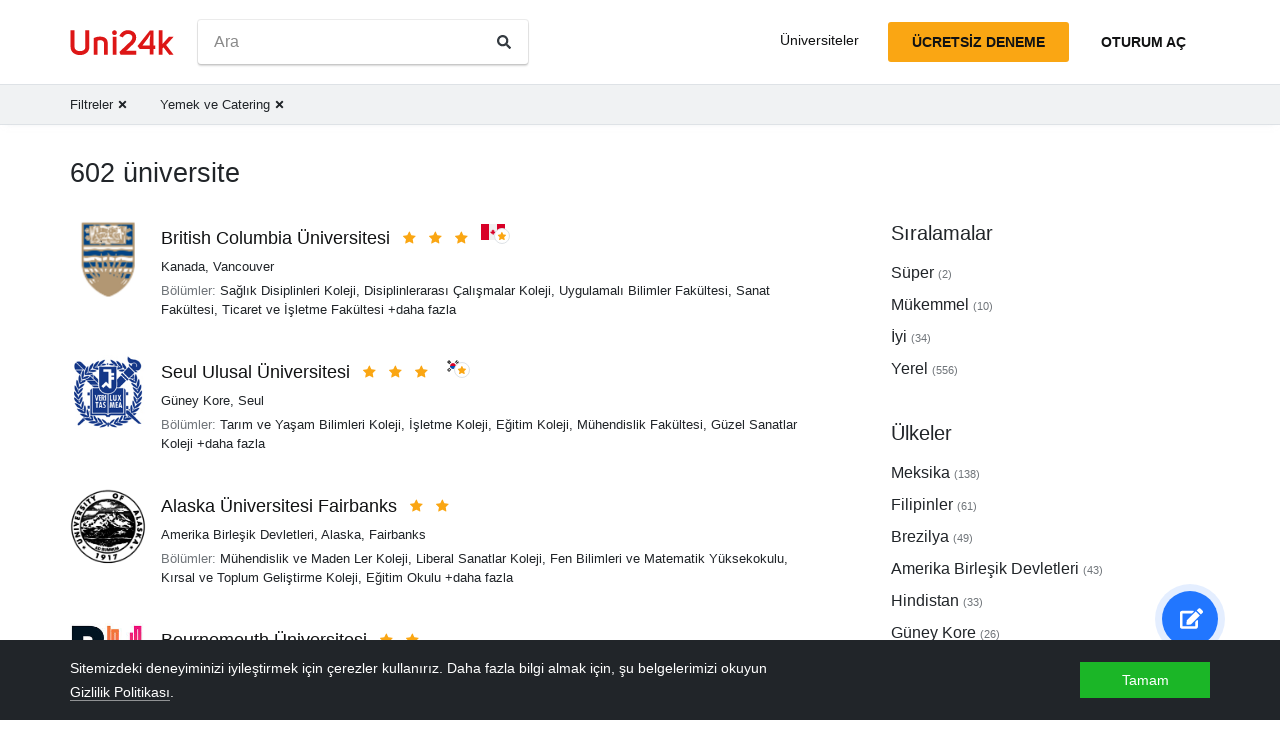

--- FILE ---
content_type: text/html; charset=utf-8
request_url: https://tr.uni24k.com/f/yemek-ve-catering/
body_size: 15988
content:






<!DOCTYPE html>
<html class="no-js" lang="tr" dir="ltr">
<head>
    <meta charset="utf-8">
<meta name="viewport" content="width=device-width, initial-scale=1">
<meta http-equiv="X-UA-Compatible" content="IE=edge">
<script type="6ac5064718dabd7f4a47f918-text/javascript">
document.documentElement.className=document.documentElement.className.replace("no-js","js");
if ('scrollRestoration' in history) { history.scrollRestoration = 'manual'; }
</script>

    <style>
    body { margin: 0; }
    a { color: #000; text-decoration:  none;}
    .btn { border-color: transparent; }
    .icon-user-circle { width: 24px; height: 24px; }
</style>

    
        <link href="/static/css/bundle.8975bc003f42.css" rel="stylesheet" />
    

    
        
    
    <title>Üniversiteler - Uni24k</title>

    <meta name="description" content="Seçilmiş üniversiteler">

    <meta property="og:title" content="Üniversiteler">

    <meta property="og:type" content="article">
    
    
        <meta name="twitter:card" content="summary_large_image">
        <meta name="twitter:description" content="Seçilmiş üniversiteler">
        <meta name="twitter:title" content="Üniversiteler">
    

    
        
        
        <meta property="og:image" content="https://tr.uni24k.com/static/images/sharing.3819f5b942bc.jpg">
    <meta name="twitter:image" content="https://tr.uni24k.com/static/images/sharing.3819f5b942bc.jpg">
    

    <!-- hreflangs -->
     
        
        
            
                <link rel="alternate" hreflang="x-default" href="https://uni24k.com/f/cooking-and-catering/" />
            
            
            
                <link rel="alternate" hreflang="en" href="https://uni24k.com/f/cooking-and-catering/" />
            
        
            
            
            
                <link rel="alternate" hreflang="ar" href="https://ar.uni24k.com/f/الطبخ-والطعام/" />
            
        
            
            
            
                <link rel="alternate" hreflang="de" href="https://de.uni24k.com/f/kochen-und-catering/" />
            
        
            
            
            
                <link rel="alternate" hreflang="es" href="https://es.uni24k.com/f/cocina-y-catering/" />
            
        
            
            
            
                <link rel="alternate" hreflang="fa" href="https://fa.uni24k.com/f/آشپزی-و-پذیرایی/" />
            
        
            
            
            
                <link rel="alternate" hreflang="fr" href="https://fr.uni24k.com/f/cuisine-et-restauration/" />
            
        
            
            
            
                <link rel="alternate" hreflang="it" href="https://it.uni24k.com/f/cucina-e-catering/" />
            
        
            
            
            
                <link rel="alternate" hreflang="ja" href="https://ja.uni24k.com/f/料理とケータリング/" />
            
        
            
            
            
                <link rel="alternate" hreflang="ko" href="https://ko.uni24k.com/f/요리-및-케이터링/" />
            
        
            
            
            
                <link rel="alternate" hreflang="pt" href="https://pt.uni24k.com/f/cozinhando-e-catering/" />
            
        
            
            
            
                <link rel="alternate" hreflang="ru" href="https://ru.uni24k.com/f/кулинария-и-общественное-питание/" />
            
        
            
            
            
                <link rel="alternate" hreflang="tr" href="https://tr.uni24k.com/f/yemek-ve-catering/" />
            
        
            
            
            
                <link rel="alternate" hreflang="vi" href="https://vi.uni24k.com/f/nấu-ăn-và-ăn-uống/" />
            
        
            
            
            
                <link rel="alternate" hreflang="zh-cn" href="https://zh-cn.uni24k.com/f/烹饪和餐饮/" />
            
         
    

    

    
        <meta property="og:site_name" content="Uni24k">
<meta name="theme-color" content="#C80606"/>

<!-- current url -->


    

    

    

    

    

    

    

    

    

    

    

    
        <meta property="og:url" content="//tr.uni24k.com/f/yemek-ve-catering/">
    

    

    


<!-- icons -->

<link rel="manifest" href="/manifest.json">

<!-- highest res -->
<link rel="icon" sizes="192x192" type="image/png" href="/static/icons/icon.00f911ca0906.png">
<!-- iOS -->
<link rel="apple-touch-icon" href="/static/icons/apple-touch-icon.3e88982120ce.png">
<link rel="apple-touch-icon" href="/static/icons/apple-touch-icon-precomposed.3e88982120ce.png">
<link rel="apple-touch-icon" sizes="152x152" href="/static/icons/homescreen152.6c804c429517.png">
<link rel="apple-touch-icon" sizes="167x167" href="/static/icons/homescreen168.0a74df1cbcb6.png">
<link rel="apple-touch-icon" sizes="180x180" href="/static/icons/homescreen180.385df004dd51.png">

<link rel="apple-touch-startup-image" sizes="320x460" href="/static/icons/start.548a4c5a0ec8.png">
<link rel="apple-touch-startup-image" sizes="768x1024" href="/static/icons/startbig.fc2652104fa2.png">

<meta name="application-name" content="">
<meta name="apple-mobile-web-app-title" content="">
<meta name="apple-mobile-web-app-capable" content="yes">
<meta name="apple-mobile-web-app-status-bar-style" content="black">
<!-- for IE -->
<meta name="msapplication-square310x310logo" content="/static/icons/homescreen384.aac05ffacb99.png">
    

    
        <link rel="dns-prefetch" href="//www.google.com">
<link rel="dns-prefetch" href="//www.googletagmanager.com">
    
    <meta name="version" content="3.0.8"/>
</head>
<body class=" dirmode-ltr">
<div class="the-site">

    <!-- Head -->
    
        <header class="u-site-header">
            <!-- Navabar -->
            <div class="container u-hbar">

    <!-- logo -->
    <a class="u-logo u-hbar__logo" href="/"> 
        <svg class="svg-icon pic-logo"><use xlink:href="/static/svg/svg.e9b621529cf5.svg#pic-logo"></use></svg><span class="sr-only">Uni24k</span>
    </a>

    <!-- menu -->
    <div class="u-hbar__nav u-hnav" id="sh-nav">
        <div class="container u-hnav__close-wrapper">
            <a id="sh-nav-close" href="#sh-nav-trigger" class="u-hnav__close">&times;</a></div>
        
        <div class="container u-hnav__container">
            
                <div class="u-hnav__search"><form class="u-search-form" method="get" action="/s/">
    <input class="mr-sm-1" type="search" placeholder="Ara" aria-label="Ara" name="s" value="">
    <button class="btn" type="submit"><svg class="svg-icon icon-search"><use xlink:href="/static/svg/svg.e9b621529cf5.svg#icon-search"></use></svg><span class="sr-only">Ara</span></button>
</form></div>
            

            <div class="u-hnav__menu ">

                <div class="u-hmenu u-hdropdown">
                    <div class="u-hmenu__title u-hdropdown__trigger">Üniversiteler</div>
                
                    <div class="u-hmenu__list u-hdropdown__list">
                        <a class="u-hmenu__link u-hdropdown__link" href="/l/">Üniversiteler</a>
                        <a class="u-hmenu__link u-hdropdown__link" href="/fields-of-study/">Çalışma alanları</a>
                        <a class="u-hmenu__link u-hdropdown__link" href="/countries/">Ülkeler</a>
                        <a class="u-hmenu__link u-hdropdown__link" href="/languages/">Diller</a>
                        <a class="u-hmenu__link u-hdropdown__link" href="/grades/">Sınıflar</a>
                        <a class="u-hmenu__link u-hdropdown__link" href="/cl/">Kısa çevrimiçi kursları</a> 
                        <a class="u-hmenu__link u-hdropdown__link" href="/incomes/">Beklenen gelir</a> 
                    </div>
                </div>

                <!-- usermenu -->
                

            </div>

        </div>
    </div>

    <!-- actions -->
    <div class="u-hbar__actions u-hactions">

        
            <a href="/register/" class="u-head-btn u-head-btn--accent u-hactions__register">Ücretsiz deneme</a>
            <a href="/login/" class="u-head-btn u-head-btn--link u-hactions__signin">Oturum Aç</a>
        

        <!-- toogle -->
        <a href="#sh-nav" id="sh-nav-trigger" class="u-hactions__trigger"><span class="bars">Menü</span></a>
    </div>
</div>

            <!-- Filters -->
            
                


<div id="js-filter-panel" class="header-submenu" data-filterbase="">
    
        <script id="js-filter-currents" type="application/json">{"f": "yemek-ve-catering"}</script>
    
    <div class="container"> 
        <nav class="filternav">
            
            <a class="filternav__link" href="/l/"><span>Filtreler</span> <svg class="svg-icon icon-times"><use xlink:href="/static/svg/svg.e9b621529cf5.svg#icon-times"></use></svg></a>
            
            <a class="filternav__link" href="/l/"><span>Yemek ve Catering</span> <svg class="svg-icon icon-times"><use xlink:href="/static/svg/svg.e9b621529cf5.svg#icon-times"></use></svg></a>
            
        </nav>
    </div>
</div>


            
        </header>
    

    <!-- Content -->
    
<section class="u-content container">

    <div class="u-page"> 
        
        
            
            <header 
                id="filterableHeader" 
                class="u-page__header u-page__header--list ">
                
                <h1 class="u-page__title u-page__title--list">602 üniversite</h1>
                

                
            </header>

            <div class="content-columns">

                <div   class="content-columns__main">
                    <div class="u-list">
                         
                            <div class="school-card u-school">

    <div class="school-card__row">
        <div class="school-card__logo card-logo">
            
                <a href="/u/2229/" class="card-logo__link">
                    <img src="/media/logos/logo_schools_ua4896df1_112ab516.png" loading="lazy" class="card-logo__img" alt="">
                </a>
            
        </div>

        <div class="school-card__body">

            <div class="school-card__name school-name">
                <a href="/u/2229/" class='school-name__link'>British Columbia Üniversitesi</a>

                
                    <span class="school-name__stars">
<span class="star-icons" data-tooltip="Süper">
    
        <span class="star-icons__item"><svg class="svg-icon icon-star"><use xlink:href="/static/svg/svg.e9b621529cf5.svg#icon-star"></use></svg></span>
    
        <span class="star-icons__item"><svg class="svg-icon icon-star"><use xlink:href="/static/svg/svg.e9b621529cf5.svg#icon-star"></use></svg></span>
    
        <span class="star-icons__item"><svg class="svg-icon icon-star"><use xlink:href="/static/svg/svg.e9b621529cf5.svg#icon-star"></use></svg></span>
    
</span></span>
                     
                        
                            <span class="school-name__localstar"><span class="localstar">
    <span class="localstar__flag"><svg class="flag-icon canada"><use xlink:href="/static/flags/flags.47f2bd5c92cc.svg#canada"></use></svg></span>
    <span class="localstar__star"><svg class="svg-icon icon-star"><use xlink:href="/static/svg/svg.e9b621529cf5.svg#icon-star"></use></svg></span>
</span></span>
                        
                    
                

                
                    <span 
                        id="heart-2229" 
                        data-school="2229" 
                        data-schoolname="British Columbia Üniversitesi" 
                        data-favorited="no"
                        class="school-name__favorite favorite-block js-favorite-block">
<a 
    href="#" 
    class="favorite-trigger js-favorite-trigger" 
    data-add="Listelere ekle"
    data-remove="Listelerden kaldır"
    data-tooltip="Listelere ekle"
><svg class="svg-icon icon-heart-regular"><use xlink:href="/static/svg/svg.e9b621529cf5.svg#icon-heart-regular"></use></svg><svg class="svg-icon icon-heart-solid"><use xlink:href="/static/svg/svg.e9b621529cf5.svg#icon-heart-solid"></use></svg> <span class="sr-only">Listelere ekle</span></a></span>
                
            </div>

            <div class="school-card__subtitle">
                
                
    <a class="js-filter-trigger" data-filteradd='"{\"c\": \"kanada\"}"' href="/c/kanada/">Kanada</a>, <a class="js-filter-trigger" data-filteradd='"{\"c\": \"kanada\", \"cc\": \"vancouver\"}"' href="/c/kanada/cc/vancouver/">Vancouver</a>

            </div>

            
                
                    
                    
                        <div class="school-card__meta"><span class="u-label">Bölümler:</span>

    <span>Sağlık Disiplinleri Koleji</span>, 

    <span>Disiplinlerarası Çalışmalar Koleji</span>, 

    <span>Uygulamalı Bilimler Fakültesi</span>, 

    <span>Sanat Fakültesi</span>, 

    <span>Ticaret ve İşletme Fakültesi</span>

    

    

    

    

    

    

    

    

    

    

    

     +daha fazla
</div>
                    
                
            
        </div><!-- card-stamp-side -->

    </div><!-- card-in-row -->

</div>
                         
                            <div class="school-card u-school">

    <div class="school-card__row">
        <div class="school-card__logo card-logo">
            
                <a href="/u/14161/" class="card-logo__link">
                    <img src="/media/logos/logo_schools_u2698989a_f3e9131a.jpg" loading="lazy" class="card-logo__img" alt="">
                </a>
            
        </div>

        <div class="school-card__body">

            <div class="school-card__name school-name">
                <a href="/u/14161/" class='school-name__link'>Seul Ulusal Üniversitesi</a>

                
                    <span class="school-name__stars">
<span class="star-icons" data-tooltip="Süper">
    
        <span class="star-icons__item"><svg class="svg-icon icon-star"><use xlink:href="/static/svg/svg.e9b621529cf5.svg#icon-star"></use></svg></span>
    
        <span class="star-icons__item"><svg class="svg-icon icon-star"><use xlink:href="/static/svg/svg.e9b621529cf5.svg#icon-star"></use></svg></span>
    
        <span class="star-icons__item"><svg class="svg-icon icon-star"><use xlink:href="/static/svg/svg.e9b621529cf5.svg#icon-star"></use></svg></span>
    
</span></span>
                     
                        
                            <span class="school-name__localstar"><span class="localstar">
    <span class="localstar__flag"><svg class="flag-icon south_korea"><use xlink:href="/static/flags/flags.47f2bd5c92cc.svg#south_korea"></use></svg></span>
    <span class="localstar__star"><svg class="svg-icon icon-star"><use xlink:href="/static/svg/svg.e9b621529cf5.svg#icon-star"></use></svg></span>
</span></span>
                        
                    
                

                
                    <span 
                        id="heart-14161" 
                        data-school="14161" 
                        data-schoolname="Seul Ulusal Üniversitesi" 
                        data-favorited="no"
                        class="school-name__favorite favorite-block js-favorite-block">
<a 
    href="#" 
    class="favorite-trigger js-favorite-trigger" 
    data-add="Listelere ekle"
    data-remove="Listelerden kaldır"
    data-tooltip="Listelere ekle"
><svg class="svg-icon icon-heart-regular"><use xlink:href="/static/svg/svg.e9b621529cf5.svg#icon-heart-regular"></use></svg><svg class="svg-icon icon-heart-solid"><use xlink:href="/static/svg/svg.e9b621529cf5.svg#icon-heart-solid"></use></svg> <span class="sr-only">Listelere ekle</span></a></span>
                
            </div>

            <div class="school-card__subtitle">
                
                
    <a class="js-filter-trigger" data-filteradd='"{\"c\": \"g\\u00fcney-kore\"}"' href="/c/g%C3%BCney-kore/">Güney Kore</a>, <a class="js-filter-trigger" data-filteradd='"{\"c\": \"g\\u00fcney-kore\", \"cc\": \"seul\"}"' href="/c/g%C3%BCney-kore/cc/seul/">Seul</a>

            </div>

            
                
                    
                    
                        <div class="school-card__meta"><span class="u-label">Bölümler:</span>

    <span>Tarım ve Yaşam Bilimleri Koleji</span>, 

    <span>İşletme Koleji</span>, 

    <span>Eğitim Koleji</span>, 

    <span>Mühendislik Fakültesi</span>, 

    <span>Güzel Sanatlar Koleji</span>

    

    

    

    

    

    

    

    

    

    

    

    

    

    

    

    

    

    

    

    

    

    

    

    

    

    

    

     +daha fazla
</div>
                    
                
            
        </div><!-- card-stamp-side -->

    </div><!-- card-in-row -->

</div>
                         
                            <div class="school-card u-school">

    <div class="school-card__row">
        <div class="school-card__logo card-logo">
            
                <a href="/u/17321/" class="card-logo__link">
                    <img src="/media/logos/logo_schools_u6d92b31c_7893a8b8.png" loading="lazy" class="card-logo__img" alt="">
                </a>
            
        </div>

        <div class="school-card__body">

            <div class="school-card__name school-name">
                <a href="/u/17321/" class='school-name__link'>Alaska Üniversitesi Fairbanks</a>

                
                    <span class="school-name__stars">
<span class="star-icons" data-tooltip="Mükemmel">
    
        <span class="star-icons__item"><svg class="svg-icon icon-star"><use xlink:href="/static/svg/svg.e9b621529cf5.svg#icon-star"></use></svg></span>
    
        <span class="star-icons__item"><svg class="svg-icon icon-star"><use xlink:href="/static/svg/svg.e9b621529cf5.svg#icon-star"></use></svg></span>
    
</span></span>
                    
                

                
                    <span 
                        id="heart-17321" 
                        data-school="17321" 
                        data-schoolname="Alaska Üniversitesi Fairbanks" 
                        data-favorited="no"
                        class="school-name__favorite favorite-block js-favorite-block">
<a 
    href="#" 
    class="favorite-trigger js-favorite-trigger" 
    data-add="Listelere ekle"
    data-remove="Listelerden kaldır"
    data-tooltip="Listelere ekle"
><svg class="svg-icon icon-heart-regular"><use xlink:href="/static/svg/svg.e9b621529cf5.svg#icon-heart-regular"></use></svg><svg class="svg-icon icon-heart-solid"><use xlink:href="/static/svg/svg.e9b621529cf5.svg#icon-heart-solid"></use></svg> <span class="sr-only">Listelere ekle</span></a></span>
                
            </div>

            <div class="school-card__subtitle">
                
                
    <a class="js-filter-trigger" data-filteradd='"{\"c\": \"amerika-birle\\u015fik-devletleri\"}"' href="/c/amerika-birle%C5%9Fik-devletleri/">Amerika Birleşik Devletleri</a>, <a class="js-filter-trigger" data-filteradd='"{\"c\": \"amerika-birle\\u015fik-devletleri\", \"p\": \"alaska\"}"' href="/c/amerika-birle%C5%9Fik-devletleri/p/alaska/">Alaska</a>, <a class="js-filter-trigger" data-filteradd='"{\"c\": \"amerika-birle\\u015fik-devletleri\", \"cc\": \"fairbanks\"}"' href="/c/amerika-birle%C5%9Fik-devletleri/cc/fairbanks/">Fairbanks</a>

            </div>

            
                
                    
                    
                        <div class="school-card__meta"><span class="u-label">Bölümler:</span>

    <span>Mühendislik ve Maden Ler Koleji</span>, 

    <span>Liberal Sanatlar Koleji</span>, 

    <span>Fen Bilimleri ve Matematik Yüksekokulu</span>, 

    <span>Kırsal ve Toplum Geliştirme Koleji</span>, 

    <span>Eğitim Okulu</span>

    

    

     +daha fazla
</div>
                    
                
            
        </div><!-- card-stamp-side -->

    </div><!-- card-in-row -->

</div>
                         
                            <div class="school-card u-school">

    <div class="school-card__row">
        <div class="school-card__logo card-logo">
            
                <a href="/u/15426/" class="card-logo__link">
                    <img src="/media/logos/logo_schools_u6e9a7bf9_a4ab2d40.jpg" loading="lazy" class="card-logo__img" alt="">
                </a>
            
        </div>

        <div class="school-card__body">

            <div class="school-card__name school-name">
                <a href="/u/15426/" class='school-name__link'>Bournemouth Üniversitesi</a>

                
                    <span class="school-name__stars">
<span class="star-icons" data-tooltip="Mükemmel">
    
        <span class="star-icons__item"><svg class="svg-icon icon-star"><use xlink:href="/static/svg/svg.e9b621529cf5.svg#icon-star"></use></svg></span>
    
        <span class="star-icons__item"><svg class="svg-icon icon-star"><use xlink:href="/static/svg/svg.e9b621529cf5.svg#icon-star"></use></svg></span>
    
</span></span>
                    
                

                
                    <span 
                        id="heart-15426" 
                        data-school="15426" 
                        data-schoolname="Bournemouth Üniversitesi" 
                        data-favorited="no"
                        class="school-name__favorite favorite-block js-favorite-block">
<a 
    href="#" 
    class="favorite-trigger js-favorite-trigger" 
    data-add="Listelere ekle"
    data-remove="Listelerden kaldır"
    data-tooltip="Listelere ekle"
><svg class="svg-icon icon-heart-regular"><use xlink:href="/static/svg/svg.e9b621529cf5.svg#icon-heart-regular"></use></svg><svg class="svg-icon icon-heart-solid"><use xlink:href="/static/svg/svg.e9b621529cf5.svg#icon-heart-solid"></use></svg> <span class="sr-only">Listelere ekle</span></a></span>
                
            </div>

            <div class="school-card__subtitle">
                
                
    <a class="js-filter-trigger" data-filteradd='"{\"c\": \"birle\\u015fik-krall\\u0131k\"}"' href="/c/birle%C5%9Fik-krall%C4%B1k/">Birleşik Krallık</a>, <a class="js-filter-trigger" data-filteradd='"{\"c\": \"birle\\u015fik-krall\\u0131k\", \"cc\": \"poole\"}"' href="/c/birle%C5%9Fik-krall%C4%B1k/cc/poole/">Poole</a>

            </div>

            
                
                    
                    
                        <div class="school-card__meta"><span class="u-label">Bölümler:</span>

    <span>Fen ve Teknoloji Fakültesi</span>, 

    <span>İşletme Fakültesi</span>, 

    <span>Sağlık ve Sosyal Bakım Okulu</span>, 

    <span>Medya Okulu</span>, 

    <span>Turizm Okulu</span>
</div>
                    
                
            
        </div><!-- card-stamp-side -->

    </div><!-- card-in-row -->

</div>
                         
                            <div class="school-card u-school">

    <div class="school-card__row">
        <div class="school-card__logo card-logo">
            
                <a href="/u/16109/" class="card-logo__link">
                    <img src="/media/logos/logo_schools_ua81ca00d_e8cd9986.png" loading="lazy" class="card-logo__img" alt="">
                </a>
            
        </div>

        <div class="school-card__body">

            <div class="school-card__name school-name">
                <a href="/u/16109/" class='school-name__link'>Drexel Üniversitesi</a>

                
                    <span class="school-name__stars">
<span class="star-icons" data-tooltip="Mükemmel">
    
        <span class="star-icons__item"><svg class="svg-icon icon-star"><use xlink:href="/static/svg/svg.e9b621529cf5.svg#icon-star"></use></svg></span>
    
        <span class="star-icons__item"><svg class="svg-icon icon-star"><use xlink:href="/static/svg/svg.e9b621529cf5.svg#icon-star"></use></svg></span>
    
</span></span>
                    
                

                
                    <span 
                        id="heart-16109" 
                        data-school="16109" 
                        data-schoolname="Drexel Üniversitesi" 
                        data-favorited="no"
                        class="school-name__favorite favorite-block js-favorite-block">
<a 
    href="#" 
    class="favorite-trigger js-favorite-trigger" 
    data-add="Listelere ekle"
    data-remove="Listelerden kaldır"
    data-tooltip="Listelere ekle"
><svg class="svg-icon icon-heart-regular"><use xlink:href="/static/svg/svg.e9b621529cf5.svg#icon-heart-regular"></use></svg><svg class="svg-icon icon-heart-solid"><use xlink:href="/static/svg/svg.e9b621529cf5.svg#icon-heart-solid"></use></svg> <span class="sr-only">Listelere ekle</span></a></span>
                
            </div>

            <div class="school-card__subtitle">
                
                
    <a class="js-filter-trigger" data-filteradd='"{\"c\": \"amerika-birle\\u015fik-devletleri\"}"' href="/c/amerika-birle%C5%9Fik-devletleri/">Amerika Birleşik Devletleri</a>, <a class="js-filter-trigger" data-filteradd='"{\"c\": \"amerika-birle\\u015fik-devletleri\", \"p\": \"pensilvanya\"}"' href="/c/amerika-birle%C5%9Fik-devletleri/p/pensilvanya/">Pensilvanya</a>, <a class="js-filter-trigger" data-filteradd='"{\"c\": \"amerika-birle\\u015fik-devletleri\", \"cc\": \"philadelphia\"}"' href="/c/amerika-birle%C5%9Fik-devletleri/cc/philadelphia/">Philadelphia</a>

            </div>

            
                
                    
                    
                        <div class="school-card__meta"><span class="u-label">Bölümler:</span>

    <span>Sanat ve Bilim Koleji</span>, 

    <span>İşletme Koleji</span>, 

    <span>Bilgisayar ve Bilişim Koleji</span>, 

    <span>Mühendislik Fakültesi</span>, 

    <span>Medya Sanatları ve Tasarım Koleji</span>

    

    

    

    

    

    

    

     +daha fazla
</div>
                    
                
            
        </div><!-- card-stamp-side -->

    </div><!-- card-in-row -->

</div>
                         
                            <div class="school-card u-school">

    <div class="school-card__row">
        <div class="school-card__logo card-logo">
            
                <a href="/u/13969/" class="card-logo__link">
                    <img src="/media/logos/logo_schools_u5a33312f_f6f19517.jpg" loading="lazy" class="card-logo__img" alt="">
                </a>
            
        </div>

        <div class="school-card__body">

            <div class="school-card__name school-name">
                <a href="/u/13969/" class='school-name__link'>Durban Teknoloji Üniversitesi</a>

                
                    <span class="school-name__stars">
<span class="star-icons" data-tooltip="Mükemmel">
    
        <span class="star-icons__item"><svg class="svg-icon icon-star"><use xlink:href="/static/svg/svg.e9b621529cf5.svg#icon-star"></use></svg></span>
    
        <span class="star-icons__item"><svg class="svg-icon icon-star"><use xlink:href="/static/svg/svg.e9b621529cf5.svg#icon-star"></use></svg></span>
    
</span></span>
                    
                

                
                    <span 
                        id="heart-13969" 
                        data-school="13969" 
                        data-schoolname="Durban Teknoloji Üniversitesi" 
                        data-favorited="no"
                        class="school-name__favorite favorite-block js-favorite-block">
<a 
    href="#" 
    class="favorite-trigger js-favorite-trigger" 
    data-add="Listelere ekle"
    data-remove="Listelerden kaldır"
    data-tooltip="Listelere ekle"
><svg class="svg-icon icon-heart-regular"><use xlink:href="/static/svg/svg.e9b621529cf5.svg#icon-heart-regular"></use></svg><svg class="svg-icon icon-heart-solid"><use xlink:href="/static/svg/svg.e9b621529cf5.svg#icon-heart-solid"></use></svg> <span class="sr-only">Listelere ekle</span></a></span>
                
            </div>

            <div class="school-card__subtitle">
                
                
    <a class="js-filter-trigger" data-filteradd='"{\"c\": \"g\\u00fcney-afrika\"}"' href="/c/g%C3%BCney-afrika/">Güney Afrika</a>, <a class="js-filter-trigger" data-filteradd='"{\"c\": \"g\\u00fcney-afrika\", \"cc\": \"durban\"}"' href="/c/g%C3%BCney-afrika/cc/durban/">Durban</a>

            </div>

            
                
                    
                    
                        <div class="school-card__meta"><span class="u-label">Bölümler:</span>

    <span>Sanat ve Tasarım Fakültesi</span>, 

    <span>Muhasebe ve Bilişim Fakültesi</span>, 

    <span>Uygulamalı Bilimler Fakültesi</span>, 

    <span>Mühendislik ve Yapılı Çevre Fakültesi</span>, 

    <span>Sağlık Bilimleri Fakültesi</span>

    

     +daha fazla
</div>
                    
                
            
        </div><!-- card-stamp-side -->

    </div><!-- card-in-row -->

</div>
                         
                            <div class="school-card u-school">

    <div class="school-card__row">
        <div class="school-card__logo card-logo">
            
                <a href="/u/16359/" class="card-logo__link">
                    <img src="/media/logos/logo_schools_u67265c5d_8f6bbf77.jpg" loading="lazy" class="card-logo__img" alt="">
                </a>
            
        </div>

        <div class="school-card__body">

            <div class="school-card__name school-name">
                <a href="/u/16359/" class='school-name__link'>Iowa Eyalet Üniversitesi</a>

                
                    <span class="school-name__stars">
<span class="star-icons" data-tooltip="Mükemmel">
    
        <span class="star-icons__item"><svg class="svg-icon icon-star"><use xlink:href="/static/svg/svg.e9b621529cf5.svg#icon-star"></use></svg></span>
    
        <span class="star-icons__item"><svg class="svg-icon icon-star"><use xlink:href="/static/svg/svg.e9b621529cf5.svg#icon-star"></use></svg></span>
    
</span></span>
                    
                

                
                    <span 
                        id="heart-16359" 
                        data-school="16359" 
                        data-schoolname="Iowa Eyalet Üniversitesi" 
                        data-favorited="no"
                        class="school-name__favorite favorite-block js-favorite-block">
<a 
    href="#" 
    class="favorite-trigger js-favorite-trigger" 
    data-add="Listelere ekle"
    data-remove="Listelerden kaldır"
    data-tooltip="Listelere ekle"
><svg class="svg-icon icon-heart-regular"><use xlink:href="/static/svg/svg.e9b621529cf5.svg#icon-heart-regular"></use></svg><svg class="svg-icon icon-heart-solid"><use xlink:href="/static/svg/svg.e9b621529cf5.svg#icon-heart-solid"></use></svg> <span class="sr-only">Listelere ekle</span></a></span>
                
            </div>

            <div class="school-card__subtitle">
                
                
    <a class="js-filter-trigger" data-filteradd='"{\"c\": \"amerika-birle\\u015fik-devletleri\"}"' href="/c/amerika-birle%C5%9Fik-devletleri/">Amerika Birleşik Devletleri</a>, <a class="js-filter-trigger" data-filteradd='"{\"c\": \"amerika-birle\\u015fik-devletleri\", \"p\": \"iowa\"}"' href="/c/amerika-birle%C5%9Fik-devletleri/p/iowa/">Iowa</a>, <a class="js-filter-trigger" data-filteradd='"{\"c\": \"amerika-birle\\u015fik-devletleri\", \"cc\": \"ames\"}"' href="/c/amerika-birle%C5%9Fik-devletleri/cc/ames/">Ames</a>

            </div>

            
                
                    
                    
                        <div class="school-card__meta"><span class="u-label">Bölümler:</span>

    <span>Tarım ve Yaşam Bilimleri Koleji</span>, 

    <span>İşletme Koleji</span>, 

    <span>Tasarım Koleji</span>, 

    <span>Mühendislik Fakültesi</span>, 

    <span>İnsan Bilimleri Koleji</span>

    

     +daha fazla
</div>
                    
                
            
        </div><!-- card-stamp-side -->

    </div><!-- card-in-row -->

</div>
                         
                            <div class="school-card u-school">

    <div class="school-card__row">
        <div class="school-card__logo card-logo">
            
                <a href="/u/14128/" class="card-logo__link">
                    <img src="/media/logos/logo_schools_u032258f1_2d6539fa.png" loading="lazy" class="card-logo__img" alt="">
                </a>
            
        </div>

        <div class="school-card__body">

            <div class="school-card__name school-name">
                <a href="/u/14128/" class='school-name__link'>Kyung Hee Üniversitesi</a>

                
                    <span class="school-name__stars">
<span class="star-icons" data-tooltip="Mükemmel">
    
        <span class="star-icons__item"><svg class="svg-icon icon-star"><use xlink:href="/static/svg/svg.e9b621529cf5.svg#icon-star"></use></svg></span>
    
        <span class="star-icons__item"><svg class="svg-icon icon-star"><use xlink:href="/static/svg/svg.e9b621529cf5.svg#icon-star"></use></svg></span>
    
</span></span>
                    
                

                
                    <span 
                        id="heart-14128" 
                        data-school="14128" 
                        data-schoolname="Kyung Hee Üniversitesi" 
                        data-favorited="no"
                        class="school-name__favorite favorite-block js-favorite-block">
<a 
    href="#" 
    class="favorite-trigger js-favorite-trigger" 
    data-add="Listelere ekle"
    data-remove="Listelerden kaldır"
    data-tooltip="Listelere ekle"
><svg class="svg-icon icon-heart-regular"><use xlink:href="/static/svg/svg.e9b621529cf5.svg#icon-heart-regular"></use></svg><svg class="svg-icon icon-heart-solid"><use xlink:href="/static/svg/svg.e9b621529cf5.svg#icon-heart-solid"></use></svg> <span class="sr-only">Listelere ekle</span></a></span>
                
            </div>

            <div class="school-card__subtitle">
                
                
    <a class="js-filter-trigger" data-filteradd='"{\"c\": \"g\\u00fcney-kore\"}"' href="/c/g%C3%BCney-kore/">Güney Kore</a>, <a class="js-filter-trigger" data-filteradd='"{\"c\": \"g\\u00fcney-kore\", \"cc\": \"seul\"}"' href="/c/g%C3%BCney-kore/cc/seul/">Seul</a>

            </div>

            
                
                    
                    
                        <div class="school-card__meta"><span class="u-label">Bölümler:</span>

    <span>Hukuk Fakültesi</span>, 

    <span>Uygulamalı Bilimler Yüksekokulu</span>, 

    <span>Sanat ve Tasarım Koleji</span>, 

    <span>Diş Hekimliği Koleji</span>, 

    <span>Elektronik ve Enformasyon Yüksekokulu</span>

    

    

    

    

    

    

    

    

    

    

    

    

    

    

    

    

    

    

    

    

    

    

    

    

    

    

    

    

    

    

    

    

    

    

    

    

     +daha fazla
</div>
                    
                
            
        </div><!-- card-stamp-side -->

    </div><!-- card-in-row -->

</div>
                         
                            <div class="school-card u-school">

    <div class="school-card__row">
        <div class="school-card__logo card-logo">
            
                <a href="/u/6767/" class="card-logo__link">
                    <img src="/media/logos/logo_schools_ub4e67689_8a1b3d19.png" loading="lazy" class="card-logo__img" alt="">
                </a>
            
        </div>

        <div class="school-card__body">

            <div class="school-card__name school-name">
                <a href="/u/6767/" class='school-name__link'>Milan Üniversitesi</a>

                
                    <span class="school-name__stars">
<span class="star-icons" data-tooltip="Mükemmel">
    
        <span class="star-icons__item"><svg class="svg-icon icon-star"><use xlink:href="/static/svg/svg.e9b621529cf5.svg#icon-star"></use></svg></span>
    
        <span class="star-icons__item"><svg class="svg-icon icon-star"><use xlink:href="/static/svg/svg.e9b621529cf5.svg#icon-star"></use></svg></span>
    
</span></span>
                    
                

                
                    <span 
                        id="heart-6767" 
                        data-school="6767" 
                        data-schoolname="Milan Üniversitesi" 
                        data-favorited="no"
                        class="school-name__favorite favorite-block js-favorite-block">
<a 
    href="#" 
    class="favorite-trigger js-favorite-trigger" 
    data-add="Listelere ekle"
    data-remove="Listelerden kaldır"
    data-tooltip="Listelere ekle"
><svg class="svg-icon icon-heart-regular"><use xlink:href="/static/svg/svg.e9b621529cf5.svg#icon-heart-regular"></use></svg><svg class="svg-icon icon-heart-solid"><use xlink:href="/static/svg/svg.e9b621529cf5.svg#icon-heart-solid"></use></svg> <span class="sr-only">Listelere ekle</span></a></span>
                
            </div>

            <div class="school-card__subtitle">
                
                
    <a class="js-filter-trigger" data-filteradd='"{\"c\": \"italya\"}"' href="/c/italya/">İtalya</a>, <a class="js-filter-trigger" data-filteradd='"{\"c\": \"italya\", \"cc\": \"milan-393\"}"' href="/c/italya/cc/milan-393/">Milan</a>

            </div>

            
                
                    
                    
                        <div class="school-card__meta"><span class="u-label">Bölümler:</span>

    <span>Ziraat Fakültesi</span>, 

    <span>Beşeri Bilimler ve Felsefe Fakültesi</span>, 

    <span>Hukuk Fakültesi</span>, 

    <span>Matematik, Fizik ve Fen Bilimleri Fakültesi</span>, 

    <span>Tıp ve Cerrahi Fakültesi</span>

    

    

    

     +daha fazla
</div>
                    
                
            
        </div><!-- card-stamp-side -->

    </div><!-- card-in-row -->

</div>
                         
                            <div class="school-card u-school">

    <div class="school-card__row">
        <div class="school-card__logo card-logo">
            
                <a href="/u/17090/" class="card-logo__link">
                    <img src="/media/logos/logo_schools_u93edcfbd_1e194a6a.png" loading="lazy" class="card-logo__img" alt="">
                </a>
            
        </div>

        <div class="school-card__body">

            <div class="school-card__name school-name">
                <a href="/u/17090/" class='school-name__link'>Syracuse üniversitesi</a>

                
                    <span class="school-name__stars">
<span class="star-icons" data-tooltip="Mükemmel">
    
        <span class="star-icons__item"><svg class="svg-icon icon-star"><use xlink:href="/static/svg/svg.e9b621529cf5.svg#icon-star"></use></svg></span>
    
        <span class="star-icons__item"><svg class="svg-icon icon-star"><use xlink:href="/static/svg/svg.e9b621529cf5.svg#icon-star"></use></svg></span>
    
</span></span>
                    
                

                
                    <span 
                        id="heart-17090" 
                        data-school="17090" 
                        data-schoolname="Syracuse üniversitesi" 
                        data-favorited="no"
                        class="school-name__favorite favorite-block js-favorite-block">
<a 
    href="#" 
    class="favorite-trigger js-favorite-trigger" 
    data-add="Listelere ekle"
    data-remove="Listelerden kaldır"
    data-tooltip="Listelere ekle"
><svg class="svg-icon icon-heart-regular"><use xlink:href="/static/svg/svg.e9b621529cf5.svg#icon-heart-regular"></use></svg><svg class="svg-icon icon-heart-solid"><use xlink:href="/static/svg/svg.e9b621529cf5.svg#icon-heart-solid"></use></svg> <span class="sr-only">Listelere ekle</span></a></span>
                
            </div>

            <div class="school-card__subtitle">
                
                
    <a class="js-filter-trigger" data-filteradd='"{\"c\": \"amerika-birle\\u015fik-devletleri\"}"' href="/c/amerika-birle%C5%9Fik-devletleri/">Amerika Birleşik Devletleri</a>, <a class="js-filter-trigger" data-filteradd='"{\"c\": \"amerika-birle\\u015fik-devletleri\", \"p\": \"new-york\"}"' href="/c/amerika-birle%C5%9Fik-devletleri/p/new-york/">New York</a>, <a class="js-filter-trigger" data-filteradd='"{\"c\": \"amerika-birle\\u015fik-devletleri\", \"cc\": \"syracuse\"}"' href="/c/amerika-birle%C5%9Fik-devletleri/cc/syracuse/">Syracuse</a>

            </div>

            
                
                    
                    
                        <div class="school-card__meta"><span class="u-label">Bölümler:</span>

    <span>Sanat ve Bilim Koleji</span>, 

    <span>Mühendislik ve Bilgisayar Bilimleri Fakültesi</span>, 

    <span>İnsan Ekoloji Koleji</span>, 

    <span>Hukuk Fakültesi</span>, 

    <span>Görsel sanatlar ve Sahne Sanatları Koleji</span>

    

    

    

    

    

    

     +daha fazla
</div>
                    
                
            
        </div><!-- card-stamp-side -->

    </div><!-- card-in-row -->

</div>
                         
                            <div class="school-card u-school">

    <div class="school-card__row">
        <div class="school-card__logo card-logo">
            
                <a href="/u/14193/" class="card-logo__link">
                    <img src="/media/logos/logo_schools_ud6ae4698_5a47e9f0.png" loading="lazy" class="card-logo__img" alt="">
                </a>
            
        </div>

        <div class="school-card__body">

            <div class="school-card__name school-name">
                <a href="/u/14193/" class='school-name__link'>Yonsei Üniversitesi</a>

                
                    <span class="school-name__stars">
<span class="star-icons" data-tooltip="Mükemmel">
    
        <span class="star-icons__item"><svg class="svg-icon icon-star"><use xlink:href="/static/svg/svg.e9b621529cf5.svg#icon-star"></use></svg></span>
    
        <span class="star-icons__item"><svg class="svg-icon icon-star"><use xlink:href="/static/svg/svg.e9b621529cf5.svg#icon-star"></use></svg></span>
    
</span></span>
                    
                

                
                    <span 
                        id="heart-14193" 
                        data-school="14193" 
                        data-schoolname="Yonsei Üniversitesi" 
                        data-favorited="no"
                        class="school-name__favorite favorite-block js-favorite-block">
<a 
    href="#" 
    class="favorite-trigger js-favorite-trigger" 
    data-add="Listelere ekle"
    data-remove="Listelerden kaldır"
    data-tooltip="Listelere ekle"
><svg class="svg-icon icon-heart-regular"><use xlink:href="/static/svg/svg.e9b621529cf5.svg#icon-heart-regular"></use></svg><svg class="svg-icon icon-heart-solid"><use xlink:href="/static/svg/svg.e9b621529cf5.svg#icon-heart-solid"></use></svg> <span class="sr-only">Listelere ekle</span></a></span>
                
            </div>

            <div class="school-card__subtitle">
                
                
    <a class="js-filter-trigger" data-filteradd='"{\"c\": \"g\\u00fcney-kore\"}"' href="/c/g%C3%BCney-kore/">Güney Kore</a>, <a class="js-filter-trigger" data-filteradd='"{\"c\": \"g\\u00fcney-kore\", \"cc\": \"seul\"}"' href="/c/g%C3%BCney-kore/cc/seul/">Seul</a>

            </div>

            
                
                    
                    
                        <div class="school-card__meta"><span class="u-label">Bölümler:</span>

    <span>Tıp Fakültesi</span>, 

    <span>Matematiksel Analiz ve Hesaplama Merkezi</span>, 

    <span>Yeni Nesil Yakınsama Enerji Malzemeleri Araştırma Merkezi</span>, 

    <span>İşletme ve Ekonomi Koleji</span>, 

    <span>Diş Hekimliği Koleji</span>

    

    

    

    

    

    

    

    

    

    

    

    

    

    

    

    

    

    

    

    

    

    

    

    

    

    

    

    

    

    

    

    

    

    

    

    

    

    

    

    

    

    

    

     +daha fazla
</div>
                    
                
            
        </div><!-- card-stamp-side -->

    </div><!-- card-in-row -->

</div>
                         
                            <div class="school-card u-school">

    <div class="school-card__row">
        <div class="school-card__logo card-logo">
            
                <a href="/u/14449/" class="card-logo__link">
                    <img src="/media/logos/logo_schools_u58b16c1f_57e655dd.png" loading="lazy" class="card-logo__img" alt="">
                </a>
            
        </div>

        <div class="school-card__body">

            <div class="school-card__name school-name">
                <a href="/u/14449/" class='school-name__link'>Örebro Üniversitesi</a>

                
                    <span class="school-name__stars">
<span class="star-icons" data-tooltip="Mükemmel">
    
        <span class="star-icons__item"><svg class="svg-icon icon-star"><use xlink:href="/static/svg/svg.e9b621529cf5.svg#icon-star"></use></svg></span>
    
        <span class="star-icons__item"><svg class="svg-icon icon-star"><use xlink:href="/static/svg/svg.e9b621529cf5.svg#icon-star"></use></svg></span>
    
</span></span>
                    
                

                
                    <span 
                        id="heart-14449" 
                        data-school="14449" 
                        data-schoolname="Örebro Üniversitesi" 
                        data-favorited="no"
                        class="school-name__favorite favorite-block js-favorite-block">
<a 
    href="#" 
    class="favorite-trigger js-favorite-trigger" 
    data-add="Listelere ekle"
    data-remove="Listelerden kaldır"
    data-tooltip="Listelere ekle"
><svg class="svg-icon icon-heart-regular"><use xlink:href="/static/svg/svg.e9b621529cf5.svg#icon-heart-regular"></use></svg><svg class="svg-icon icon-heart-solid"><use xlink:href="/static/svg/svg.e9b621529cf5.svg#icon-heart-solid"></use></svg> <span class="sr-only">Listelere ekle</span></a></span>
                
            </div>

            <div class="school-card__subtitle">
                
                
    <a class="js-filter-trigger" data-filteradd='"{\"c\": \"isve\\u00e7\"}"' href="/c/isve%C3%A7/">İsveç</a>, <a class="js-filter-trigger" data-filteradd='"{\"c\": \"isve\\u00e7\", \"cc\": \"\\u00f6rebro\"}"' href="/c/isve%C3%A7/cc/%C3%B6rebro/">Örebro</a>

            </div>

            
                
                    
                    
                        <div class="school-card__meta"><span class="u-label">Bölümler:</span>

    <span>İşletme Fakültesi</span>, 

    <span>Sağlık ve Tıp Bilimleri Fakültesi</span>, 

    <span>Konukseverlik, Mutfak Sanatları ve Yemek Bilimleri Fakültesi</span>, 

    <span>Beşeri Bilimler, Eğitim ve Sosyal Bilimler Lisesi</span>, 

    <span>Hukuk, Psikoloji ve Sosyal Hizmet Fakültesi</span>

    

    

     +daha fazla
</div>
                    
                
            
        </div><!-- card-stamp-side -->

    </div><!-- card-in-row -->

</div>
                         
                            <div class="school-card u-school">

    <div class="school-card__row">
        <div class="school-card__logo card-logo">
            
                <a href="/u/9196/" class="card-logo__link">
                    <img src="/media/logos/logo_schools_u4536c3c4_793bd7fe.png" loading="lazy" class="card-logo__img" alt="">
                </a>
            
        </div>

        <div class="school-card__body">

            <div class="school-card__name school-name">
                <a href="/u/9196/" class='school-name__link'>University of León</a>

                
                    <span class="school-name__stars">
<span class="star-icons" data-tooltip="İyi">
    
        <span class="star-icons__item"><svg class="svg-icon icon-star"><use xlink:href="/static/svg/svg.e9b621529cf5.svg#icon-star"></use></svg></span>
    
</span></span>
                    
                

                
                    <span 
                        id="heart-9196" 
                        data-school="9196" 
                        data-schoolname="University of León" 
                        data-favorited="no"
                        class="school-name__favorite favorite-block js-favorite-block">
<a 
    href="#" 
    class="favorite-trigger js-favorite-trigger" 
    data-add="Listelere ekle"
    data-remove="Listelerden kaldır"
    data-tooltip="Listelere ekle"
><svg class="svg-icon icon-heart-regular"><use xlink:href="/static/svg/svg.e9b621529cf5.svg#icon-heart-regular"></use></svg><svg class="svg-icon icon-heart-solid"><use xlink:href="/static/svg/svg.e9b621529cf5.svg#icon-heart-solid"></use></svg> <span class="sr-only">Listelere ekle</span></a></span>
                
            </div>

            <div class="school-card__subtitle">
                
                
    <a class="js-filter-trigger" data-filteradd='"{\"c\": \"meksika\"}"' href="/c/meksika/">Meksika</a>, <a class="js-filter-trigger" data-filteradd='"{\"c\": \"meksika\", \"cc\": \"le\\u00f3n-138\"}"' href="/c/meksika/cc/le%C3%B3n-138/">León</a>

            </div>

            
                
                    
                    
                        <div class="school-card__meta"><span class="u-label">Bölümler:</span>

    <span>Muhasebe Kursu/Programı</span>, 

    <span>Mimarlık Kursu/Programı</span>, 

    <span>İşletme Kursu/Programı</span>, 

    <span>İletişim Kursu/Programı</span>, 

    <span>Moda Tasarımı Kursu/Programı</span>

    

    

    

    

    

    

     +daha fazla
</div>
                    
                
            
        </div><!-- card-stamp-side -->

    </div><!-- card-in-row -->

</div>
                         
                            <div class="school-card u-school">

    <div class="school-card__row">
        <div class="school-card__logo card-logo">
            
                <a href="/u/14943/" class="card-logo__link">
                    <img src="/media/logos/logo_schools_ud6ab720f_06acfcc2.jpg" loading="lazy" class="card-logo__img" alt="">
                </a>
            
        </div>

        <div class="school-card__body">

            <div class="school-card__name school-name">
                <a href="/u/14943/" class='school-name__link'>Acıbadem Üniversitesi</a>

                
                    <span class="school-name__stars">
<span class="star-icons" data-tooltip="İyi">
    
        <span class="star-icons__item"><svg class="svg-icon icon-star"><use xlink:href="/static/svg/svg.e9b621529cf5.svg#icon-star"></use></svg></span>
    
</span></span>
                    
                

                
                    <span 
                        id="heart-14943" 
                        data-school="14943" 
                        data-schoolname="Acıbadem Üniversitesi" 
                        data-favorited="no"
                        class="school-name__favorite favorite-block js-favorite-block">
<a 
    href="#" 
    class="favorite-trigger js-favorite-trigger" 
    data-add="Listelere ekle"
    data-remove="Listelerden kaldır"
    data-tooltip="Listelere ekle"
><svg class="svg-icon icon-heart-regular"><use xlink:href="/static/svg/svg.e9b621529cf5.svg#icon-heart-regular"></use></svg><svg class="svg-icon icon-heart-solid"><use xlink:href="/static/svg/svg.e9b621529cf5.svg#icon-heart-solid"></use></svg> <span class="sr-only">Listelere ekle</span></a></span>
                
            </div>

            <div class="school-card__subtitle">
                
                
    <a class="js-filter-trigger" data-filteradd='"{\"c\": \"t\\u00fcrkiye\"}"' href="/c/t%C3%BCrkiye/">Türkiye</a>, <a class="js-filter-trigger" data-filteradd='"{\"c\": \"t\\u00fcrkiye\", \"cc\": \"bat\\u0131-ata\\u015fehir\"}"' href="/c/t%C3%BCrkiye/cc/bat%C4%B1-ata%C5%9Fehir/">Batı Ataşehir</a>

            </div>

            
                
                    
                    
                        <div class="school-card__meta"><span class="u-label">Bölümler:</span>

    <span>Sanat ve Bilim Fakültesi</span>, 

    <span>İktisadi ve İdari Bilimler Fakültesi</span>, 

    <span>Mühendislik Fakültesi</span>, 

    <span>Sağlık Bilimleri Fakültesi</span>, 

    <span>Eczacılık Fakültesi</span>

    

    

    

    

     +daha fazla
</div>
                    
                
            
        </div><!-- card-stamp-side -->

    </div><!-- card-in-row -->

</div>
                         
                            <div class="school-card u-school">

    <div class="school-card__row">
        <div class="school-card__logo card-logo">
            
                <a href="/u/9119/" class="card-logo__link">
                    <img src="/media/logos/logo_schools_u770aee8b_d0d8f330.png" loading="lazy" class="card-logo__img" alt="">
                </a>
            
        </div>

        <div class="school-card__body">

            <div class="school-card__name school-name">
                <a href="/u/9119/" class='school-name__link'>Baja California Otonom Üniversitesi</a>

                
                    <span class="school-name__stars">
<span class="star-icons" data-tooltip="İyi">
    
        <span class="star-icons__item"><svg class="svg-icon icon-star"><use xlink:href="/static/svg/svg.e9b621529cf5.svg#icon-star"></use></svg></span>
    
</span></span>
                    
                

                
                    <span 
                        id="heart-9119" 
                        data-school="9119" 
                        data-schoolname="Baja California Otonom Üniversitesi" 
                        data-favorited="no"
                        class="school-name__favorite favorite-block js-favorite-block">
<a 
    href="#" 
    class="favorite-trigger js-favorite-trigger" 
    data-add="Listelere ekle"
    data-remove="Listelerden kaldır"
    data-tooltip="Listelere ekle"
><svg class="svg-icon icon-heart-regular"><use xlink:href="/static/svg/svg.e9b621529cf5.svg#icon-heart-regular"></use></svg><svg class="svg-icon icon-heart-solid"><use xlink:href="/static/svg/svg.e9b621529cf5.svg#icon-heart-solid"></use></svg> <span class="sr-only">Listelere ekle</span></a></span>
                
            </div>

            <div class="school-card__subtitle">
                
                
    <a class="js-filter-trigger" data-filteradd='"{\"c\": \"meksika\"}"' href="/c/meksika/">Meksika</a>, <a class="js-filter-trigger" data-filteradd='"{\"c\": \"meksika\", \"cc\": \"mexicali\"}"' href="/c/meksika/cc/mexicali/">Mexicali</a>

            </div>

            
                
                    
                    
                        <div class="school-card__meta"><span class="u-label">Bölümler:</span>

    <span>Muhasebe ve İdare Fakültesi</span>, 

    <span>Mimarlık ve Tasarım Fakültesi</span>, 

    <span>Sanat Fakültesi</span>, 

    <span>Kimya Bilimleri Fakültesi</span>, 

    <span>İktisat ve Siyaset Fakültesi</span>

    

    

    

    

    

    

    

    

    

    

     +daha fazla
</div>
                    
                
            
        </div><!-- card-stamp-side -->

    </div><!-- card-in-row -->

</div>
                         
                            <div class="school-card u-school">

    <div class="school-card__row">
        <div class="school-card__logo card-logo">
            
                <a href="/u/15432/" class="card-logo__link">
                    <img src="/media/logos/logo_schools_u4cbb23c0_dfe5b733.jpg" loading="lazy" class="card-logo__img" alt="">
                </a>
            
        </div>

        <div class="school-card__body">

            <div class="school-card__name school-name">
                <a href="/u/15432/" class='school-name__link'>Cardiff Metropolitan Üniversitesi</a>

                
                    <span class="school-name__stars">
<span class="star-icons" data-tooltip="İyi">
    
        <span class="star-icons__item"><svg class="svg-icon icon-star"><use xlink:href="/static/svg/svg.e9b621529cf5.svg#icon-star"></use></svg></span>
    
</span></span>
                    
                

                
                    <span 
                        id="heart-15432" 
                        data-school="15432" 
                        data-schoolname="Cardiff Metropolitan Üniversitesi" 
                        data-favorited="no"
                        class="school-name__favorite favorite-block js-favorite-block">
<a 
    href="#" 
    class="favorite-trigger js-favorite-trigger" 
    data-add="Listelere ekle"
    data-remove="Listelerden kaldır"
    data-tooltip="Listelere ekle"
><svg class="svg-icon icon-heart-regular"><use xlink:href="/static/svg/svg.e9b621529cf5.svg#icon-heart-regular"></use></svg><svg class="svg-icon icon-heart-solid"><use xlink:href="/static/svg/svg.e9b621529cf5.svg#icon-heart-solid"></use></svg> <span class="sr-only">Listelere ekle</span></a></span>
                
            </div>

            <div class="school-card__subtitle">
                
                
    <a class="js-filter-trigger" data-filteradd='"{\"c\": \"birle\\u015fik-krall\\u0131k\"}"' href="/c/birle%C5%9Fik-krall%C4%B1k/">Birleşik Krallık</a>, <a class="js-filter-trigger" data-filteradd='"{\"c\": \"birle\\u015fik-krall\\u0131k\", \"cc\": \"cardiff\"}"' href="/c/birle%C5%9Fik-krall%C4%B1k/cc/cardiff/">Cardiff</a>

            </div>

            
                
                    
                    
                        <div class="school-card__meta"><span class="u-label">Bölümler:</span>

    <span>Sanat ve Tasarım Okulu</span>, 

    <span>Eğitim Okulu</span>, 

    <span>Sağlık Bilimleri Okulu</span>, 

    <span>Yönetim Okulu</span>, 

    <span>Spor Okulu</span>
</div>
                    
                
            
        </div><!-- card-stamp-side -->

    </div><!-- card-in-row -->

</div>
                         
                            <div class="school-card u-school">

    <div class="school-card__row">
        <div class="school-card__logo card-logo">
            
                <a href="/u/1714/" class="card-logo__link">
                    <img src="/media/logos/logo_schools_ue6eb1fc7_fd3500df.jpg" loading="lazy" class="card-logo__img" alt="">
                </a>
            
        </div>

        <div class="school-card__body">

            <div class="school-card__name school-name">
                <a href="/u/1714/" class='school-name__link'>Caxias Üniversitesi, Sul</a>

                
                    <span class="school-name__stars">
<span class="star-icons" data-tooltip="İyi">
    
        <span class="star-icons__item"><svg class="svg-icon icon-star"><use xlink:href="/static/svg/svg.e9b621529cf5.svg#icon-star"></use></svg></span>
    
</span></span>
                    
                

                
                    <span 
                        id="heart-1714" 
                        data-school="1714" 
                        data-schoolname="Caxias Üniversitesi, Sul" 
                        data-favorited="no"
                        class="school-name__favorite favorite-block js-favorite-block">
<a 
    href="#" 
    class="favorite-trigger js-favorite-trigger" 
    data-add="Listelere ekle"
    data-remove="Listelerden kaldır"
    data-tooltip="Listelere ekle"
><svg class="svg-icon icon-heart-regular"><use xlink:href="/static/svg/svg.e9b621529cf5.svg#icon-heart-regular"></use></svg><svg class="svg-icon icon-heart-solid"><use xlink:href="/static/svg/svg.e9b621529cf5.svg#icon-heart-solid"></use></svg> <span class="sr-only">Listelere ekle</span></a></span>
                
            </div>

            <div class="school-card__subtitle">
                
                
    <a class="js-filter-trigger" data-filteradd='"{\"c\": \"brezilya\"}"' href="/c/brezilya/">Brezilya</a>, <a class="js-filter-trigger" data-filteradd='"{\"c\": \"brezilya\", \"cc\": \"caxias-do-sul\"}"' href="/c/brezilya/cc/caxias-do-sul/">Caxias do Sul</a>

            </div>

            
                
                    
                    
                        <div class="school-card__meta"><span class="u-label">Bölümler:</span>

    <span>Farroupilha Üniversitesi Kampüs Kampüsü</span>, 

    <span>Guaporé Üniversitesi Kampüs Kampüsü</span>, 

    <span>Hortênsias Bölge Üniversitesi Kampüs Kampüsü</span>, 

    <span>Nova Prata Üniversitesi Kampüs Kampüsü</span>, 

    <span>Vacaria Üniversitesi Kampüs Kampüsü</span>

    

    

    

    

    

    

    

     +daha fazla
</div>
                    
                
            
        </div><!-- card-stamp-side -->

    </div><!-- card-in-row -->

</div>
                         
                            <div class="school-card u-school">

    <div class="school-card__row">
        <div class="school-card__logo card-logo">
            
                <a href="/u/12823/" class="card-logo__link">
                    <img src="/media/logos/logo_schools_u5157e6b1_fa4289c3.jpg" loading="lazy" class="card-logo__img" alt="">
                </a>
            
        </div>

        <div class="school-card__body">

            <div class="school-card__name school-name">
                <a href="/u/12823/" class='school-name__link'>Cluj-Napoca Babeş-Bolyai Üniversitesi</a>

                
                    <span class="school-name__stars">
<span class="star-icons" data-tooltip="İyi">
    
        <span class="star-icons__item"><svg class="svg-icon icon-star"><use xlink:href="/static/svg/svg.e9b621529cf5.svg#icon-star"></use></svg></span>
    
</span></span>
                    
                

                
                    <span 
                        id="heart-12823" 
                        data-school="12823" 
                        data-schoolname="Cluj-Napoca Babeş-Bolyai Üniversitesi" 
                        data-favorited="no"
                        class="school-name__favorite favorite-block js-favorite-block">
<a 
    href="#" 
    class="favorite-trigger js-favorite-trigger" 
    data-add="Listelere ekle"
    data-remove="Listelerden kaldır"
    data-tooltip="Listelere ekle"
><svg class="svg-icon icon-heart-regular"><use xlink:href="/static/svg/svg.e9b621529cf5.svg#icon-heart-regular"></use></svg><svg class="svg-icon icon-heart-solid"><use xlink:href="/static/svg/svg.e9b621529cf5.svg#icon-heart-solid"></use></svg> <span class="sr-only">Listelere ekle</span></a></span>
                
            </div>

            <div class="school-card__subtitle">
                
                
    <a class="js-filter-trigger" data-filteradd='"{\"c\": \"romanya\"}"' href="/c/romanya/">Romanya</a>, <a class="js-filter-trigger" data-filteradd='"{\"c\": \"romanya\", \"cc\": \"kalo\\u015fvar\"}"' href="/c/romanya/cc/kalo%C5%9Fvar/">Kaloşvar</a>

            </div>

            
                
                    
                    
                        <div class="school-card__meta"><span class="u-label">Bölümler:</span>

    <span>Hukuk Fakültesi</span>, 

    <span>Edebiyat Fakültesi</span>, 

    <span>Diller Etüt Merkezi</span>, 

    <span>Öğretmen Yetiştirme Bölümü/Bölümü</span>, 

    <span>Biyoloji ve Jeoloji Fakültesi</span>

    

    

    

    

    

    

    

    

    

    

    

    

    

    

    

    

    

     +daha fazla
</div>
                    
                
            
        </div><!-- card-stamp-side -->

    </div><!-- card-in-row -->

</div>
                         
                            <div class="school-card u-school">

    <div class="school-card__row">
        <div class="school-card__logo card-logo">
            
                <a href="/u/6633/" class="card-logo__link">
                    <img src="/media/logos/logo_schools_ub90fbbcb_7f386712.png" loading="lazy" class="card-logo__img" alt="">
                </a>
            
        </div>

        <div class="school-card__body">

            <div class="school-card__name school-name">
                <a href="/u/6633/" class='school-name__link'>Dublin Teknoloji Enstitüsü</a>

                
                    <span class="school-name__stars">
<span class="star-icons" data-tooltip="İyi">
    
        <span class="star-icons__item"><svg class="svg-icon icon-star"><use xlink:href="/static/svg/svg.e9b621529cf5.svg#icon-star"></use></svg></span>
    
</span></span>
                    
                

                
                    <span 
                        id="heart-6633" 
                        data-school="6633" 
                        data-schoolname="Dublin Teknoloji Enstitüsü" 
                        data-favorited="no"
                        class="school-name__favorite favorite-block js-favorite-block">
<a 
    href="#" 
    class="favorite-trigger js-favorite-trigger" 
    data-add="Listelere ekle"
    data-remove="Listelerden kaldır"
    data-tooltip="Listelere ekle"
><svg class="svg-icon icon-heart-regular"><use xlink:href="/static/svg/svg.e9b621529cf5.svg#icon-heart-regular"></use></svg><svg class="svg-icon icon-heart-solid"><use xlink:href="/static/svg/svg.e9b621529cf5.svg#icon-heart-solid"></use></svg> <span class="sr-only">Listelere ekle</span></a></span>
                
            </div>

            <div class="school-card__subtitle">
                
                
    <a class="js-filter-trigger" data-filteradd='"{\"c\": \"irlanda\"}"' href="/c/irlanda/">İrlanda</a>, <a class="js-filter-trigger" data-filteradd='"{\"c\": \"irlanda\", \"cc\": \"dublin\"}"' href="/c/irlanda/cc/dublin/">Dublin</a>

            </div>

            
                
                    
                    
                        <div class="school-card__meta"><span class="u-label">Bölümler:</span>

    <span>Fen Bilimleri ve Sağlık Yüksekokulu</span>, 

    <span>Sanat ve Turizm Koleji</span>, 

    <span>İşletme Koleji</span>, 

    <span>Mühendislik ve Yapı Çevre Koleji</span>
</div>
                    
                
            
        </div><!-- card-stamp-side -->

    </div><!-- card-in-row -->

</div>
                         
                            <div class="school-card u-school">

    <div class="school-card__row">
        <div class="school-card__logo card-logo">
            
                <a href="/u/14996/" class="card-logo__link">
                    <img src="/media/logos/logo_schools_u58ed678f_a97502f8.jpg" loading="lazy" class="card-logo__img" alt="">
                </a>
            
        </div>

        <div class="school-card__body">

            <div class="school-card__name school-name">
                <a href="/u/14996/" class='school-name__link'>Gaziantep Üniversitesi</a>

                
                    <span class="school-name__stars">
<span class="star-icons" data-tooltip="İyi">
    
        <span class="star-icons__item"><svg class="svg-icon icon-star"><use xlink:href="/static/svg/svg.e9b621529cf5.svg#icon-star"></use></svg></span>
    
</span></span>
                    
                

                
                    <span 
                        id="heart-14996" 
                        data-school="14996" 
                        data-schoolname="Gaziantep Üniversitesi" 
                        data-favorited="no"
                        class="school-name__favorite favorite-block js-favorite-block">
<a 
    href="#" 
    class="favorite-trigger js-favorite-trigger" 
    data-add="Listelere ekle"
    data-remove="Listelerden kaldır"
    data-tooltip="Listelere ekle"
><svg class="svg-icon icon-heart-regular"><use xlink:href="/static/svg/svg.e9b621529cf5.svg#icon-heart-regular"></use></svg><svg class="svg-icon icon-heart-solid"><use xlink:href="/static/svg/svg.e9b621529cf5.svg#icon-heart-solid"></use></svg> <span class="sr-only">Listelere ekle</span></a></span>
                
            </div>

            <div class="school-card__subtitle">
                
                
    <a class="js-filter-trigger" data-filteradd='"{\"c\": \"t\\u00fcrkiye\"}"' href="/c/t%C3%BCrkiye/">Türkiye</a>, <a class="js-filter-trigger" data-filteradd='"{\"c\": \"t\\u00fcrkiye\", \"cc\": \"gaziantep\"}"' href="/c/t%C3%BCrkiye/cc/gaziantep/">Gaziantep</a>

            </div>

            
                
                    
                    
                        <div class="school-card__meta"><span class="u-label">Bölümler:</span>

    <span>Mimarlık Fakültesi</span>, 

    <span>Diş Hekimliği Fakültesi</span>, 

    <span>Sanat ve Bilim Fakültesi</span>, 

    <span>İletişim Fakültesi</span>, 

    <span>İktisadi ve İdari Bilimler Fakültesi</span>

    

    

    

    

    

    

    

    

    

     +daha fazla
</div>
                    
                
            
        </div><!-- card-stamp-side -->

    </div><!-- card-in-row -->

</div>
                         
                            <div class="school-card u-school">

    <div class="school-card__row">
        <div class="school-card__logo card-logo">
            
                <a href="/u/14560/" class="card-logo__link">
                    <img src="/media/logos/logo_schools_u30b6814e_3c78b6a3.jpg" loading="lazy" class="card-logo__img" alt="">
                </a>
            
        </div>

        <div class="school-card__body">

            <div class="school-card__name school-name">
                <a href="/u/14560/" class='school-name__link'>I-Shou Üniversitesi</a>

                
                    <span class="school-name__stars">
<span class="star-icons" data-tooltip="İyi">
    
        <span class="star-icons__item"><svg class="svg-icon icon-star"><use xlink:href="/static/svg/svg.e9b621529cf5.svg#icon-star"></use></svg></span>
    
</span></span>
                    
                

                
                    <span 
                        id="heart-14560" 
                        data-school="14560" 
                        data-schoolname="I-Shou Üniversitesi" 
                        data-favorited="no"
                        class="school-name__favorite favorite-block js-favorite-block">
<a 
    href="#" 
    class="favorite-trigger js-favorite-trigger" 
    data-add="Listelere ekle"
    data-remove="Listelerden kaldır"
    data-tooltip="Listelere ekle"
><svg class="svg-icon icon-heart-regular"><use xlink:href="/static/svg/svg.e9b621529cf5.svg#icon-heart-regular"></use></svg><svg class="svg-icon icon-heart-solid"><use xlink:href="/static/svg/svg.e9b621529cf5.svg#icon-heart-solid"></use></svg> <span class="sr-only">Listelere ekle</span></a></span>
                
            </div>

            <div class="school-card__subtitle">
                
                
    <a class="js-filter-trigger" data-filteradd='"{\"c\": \"tayvan\"}"' href="/c/tayvan/">Tayvan</a>, <a class="js-filter-trigger" data-filteradd='"{\"c\": \"tayvan\", \"cc\": \"kaohsiung-\\u015fehri\"}"' href="/c/tayvan/cc/kaohsiung-%C5%9Fehri/">Kaohsiung Şehri</a>

            </div>

            
                
                    
                    
                        <div class="school-card__meta"><span class="u-label">Bölümler:</span>

    <span>İletişim ve Tasarım Koleji</span>, 

    <span>Elektrik ve Enformasyon Mühendisliği Fakültesi</span>, 

    <span>Uluslararası Çalışmalar Koleji</span>, 

    <span>Dil Sanatları Koleji</span>, 

    <span>Yönetim Koleji</span>

    

    

     +daha fazla
</div>
                    
                
            
        </div><!-- card-stamp-side -->

    </div><!-- card-in-row -->

</div>
                         
                            <div class="school-card u-school">

    <div class="school-card__row">
        <div class="school-card__logo card-logo">
            
                <a href="/u/13995/" class="card-logo__link">
                    <img src="/media/logos/logo_schools_ub488864d_8c35dd8f.png" loading="lazy" class="card-logo__img" alt="">
                </a>
            
        </div>

        <div class="school-card__body">

            <div class="school-card__name school-name">
                <a href="/u/13995/" class='school-name__link'>Johannesburg Üniversitesi</a>

                
                    <span class="school-name__stars">
<span class="star-icons" data-tooltip="İyi">
    
        <span class="star-icons__item"><svg class="svg-icon icon-star"><use xlink:href="/static/svg/svg.e9b621529cf5.svg#icon-star"></use></svg></span>
    
</span></span>
                    
                

                
                    <span 
                        id="heart-13995" 
                        data-school="13995" 
                        data-schoolname="Johannesburg Üniversitesi" 
                        data-favorited="no"
                        class="school-name__favorite favorite-block js-favorite-block">
<a 
    href="#" 
    class="favorite-trigger js-favorite-trigger" 
    data-add="Listelere ekle"
    data-remove="Listelerden kaldır"
    data-tooltip="Listelere ekle"
><svg class="svg-icon icon-heart-regular"><use xlink:href="/static/svg/svg.e9b621529cf5.svg#icon-heart-regular"></use></svg><svg class="svg-icon icon-heart-solid"><use xlink:href="/static/svg/svg.e9b621529cf5.svg#icon-heart-solid"></use></svg> <span class="sr-only">Listelere ekle</span></a></span>
                
            </div>

            <div class="school-card__subtitle">
                
                
    <a class="js-filter-trigger" data-filteradd='"{\"c\": \"g\\u00fcney-afrika\"}"' href="/c/g%C3%BCney-afrika/">Güney Afrika</a>, <a class="js-filter-trigger" data-filteradd='"{\"c\": \"g\\u00fcney-afrika\", \"cc\": \"johannesburg\"}"' href="/c/g%C3%BCney-afrika/cc/johannesburg/">Johannesburg</a>

            </div>

            
                
                    
                    
                        <div class="school-card__meta"><span class="u-label">Bölümler:</span>

    <span>Hukuk Enstitüsü</span>, 

    <span>Eğitim Liderlik Enstitüsü</span>, 

    <span>Karşılaştırmalı Vergi Hukuku Çalışmaları Merkezi</span>, 

    <span>Eğitim Uygulama Araştırma Merkezi</span>, 

    <span>Eğitim Hakları ve Dönüşüm Merkezi</span>

    

    

    

    

    

    

    

    

    

    

    

    

    

    

    

    

    

    

    

    

    

    

    

    

    

    

    

    

    

    

    

    

    

    

    

    

    

    

    

    

    

    

    

    

     +daha fazla
</div>
                    
                
            
        </div><!-- card-stamp-side -->

    </div><!-- card-in-row -->

</div>
                         
                            <div class="school-card u-school">

    <div class="school-card__row">
        <div class="school-card__logo card-logo">
            
                <a href="/u/9831/" class="card-logo__link">
                    <img src="/media/logos/logo_schools_ue80eb5b1_818a8d66.png" loading="lazy" class="card-logo__img" alt="">
                </a>
            
        </div>

        <div class="school-card__body">

            <div class="school-card__name school-name">
                <a href="/u/9831/" class='school-name__link'>Karadağ Üniversitesi</a>

                
                    <span class="school-name__stars">
<span class="star-icons" data-tooltip="İyi">
    
        <span class="star-icons__item"><svg class="svg-icon icon-star"><use xlink:href="/static/svg/svg.e9b621529cf5.svg#icon-star"></use></svg></span>
    
</span></span>
                     
                        
                            <span class="school-name__localstar"><span class="localstar">
    <span class="localstar__flag"><svg class="flag-icon montenegro"><use xlink:href="/static/flags/flags.47f2bd5c92cc.svg#montenegro"></use></svg></span>
    <span class="localstar__star"><svg class="svg-icon icon-star"><use xlink:href="/static/svg/svg.e9b621529cf5.svg#icon-star"></use></svg></span>
</span></span>
                        
                    
                

                
                    <span 
                        id="heart-9831" 
                        data-school="9831" 
                        data-schoolname="Karadağ Üniversitesi" 
                        data-favorited="no"
                        class="school-name__favorite favorite-block js-favorite-block">
<a 
    href="#" 
    class="favorite-trigger js-favorite-trigger" 
    data-add="Listelere ekle"
    data-remove="Listelerden kaldır"
    data-tooltip="Listelere ekle"
><svg class="svg-icon icon-heart-regular"><use xlink:href="/static/svg/svg.e9b621529cf5.svg#icon-heart-regular"></use></svg><svg class="svg-icon icon-heart-solid"><use xlink:href="/static/svg/svg.e9b621529cf5.svg#icon-heart-solid"></use></svg> <span class="sr-only">Listelere ekle</span></a></span>
                
            </div>

            <div class="school-card__subtitle">
                
                
    <a class="js-filter-trigger" data-filteradd='"{\"c\": \"karada\\u011f\"}"' href="/c/karada%C4%9F/">Karadağ</a>, <a class="js-filter-trigger" data-filteradd='"{\"c\": \"karada\\u011f\", \"cc\": \"podgoritsa\"}"' href="/c/karada%C4%9F/cc/podgoritsa/">Podgoritsa</a>

            </div>

            
                
                    
                    
                        <div class="school-card__meta"><span class="u-label">Bölümler:</span>

    <span>Müzik Akademisi</span>, 

    <span>Arnavutça Dil Kursu/Programında Öğretmenlerin Eğitimi</span>, 

    <span>Jeodezi Kursu/Programı</span>, 

    <span>Mimarlık Fakültesi</span>, 

    <span>Biyoteknoloji Fakültesi</span>

    

    

    

    

    

    

    

    

    

    

    

    

    

    

    

    

    

    

    

     +daha fazla
</div>
                    
                
            
        </div><!-- card-stamp-side -->

    </div><!-- card-in-row -->

</div>
                         
                            <div class="school-card u-school">

    <div class="school-card__row">
        <div class="school-card__logo card-logo">
            
                <a href="/u/3242/" class="card-logo__link">
                    <img src="/media/logos/logo_schools_ue410aa78_96d04e25.png" loading="lazy" class="card-logo__img" alt="">
                </a>
            
        </div>

        <div class="school-card__body">

            <div class="school-card__name school-name">
                <a href="/u/3242/" class='school-name__link'>La Sabana Üniversitesi</a>

                
                    <span class="school-name__stars">
<span class="star-icons" data-tooltip="İyi">
    
        <span class="star-icons__item"><svg class="svg-icon icon-star"><use xlink:href="/static/svg/svg.e9b621529cf5.svg#icon-star"></use></svg></span>
    
</span></span>
                    
                

                
                    <span 
                        id="heart-3242" 
                        data-school="3242" 
                        data-schoolname="La Sabana Üniversitesi" 
                        data-favorited="no"
                        class="school-name__favorite favorite-block js-favorite-block">
<a 
    href="#" 
    class="favorite-trigger js-favorite-trigger" 
    data-add="Listelere ekle"
    data-remove="Listelerden kaldır"
    data-tooltip="Listelere ekle"
><svg class="svg-icon icon-heart-regular"><use xlink:href="/static/svg/svg.e9b621529cf5.svg#icon-heart-regular"></use></svg><svg class="svg-icon icon-heart-solid"><use xlink:href="/static/svg/svg.e9b621529cf5.svg#icon-heart-solid"></use></svg> <span class="sr-only">Listelere ekle</span></a></span>
                
            </div>

            <div class="school-card__subtitle">
                
                
    <a class="js-filter-trigger" data-filteradd='"{\"c\": \"kolombiya\"}"' href="/c/kolombiya/">Kolombiya</a>, <a class="js-filter-trigger" data-filteradd='"{\"c\": \"kolombiya\", \"cc\": \"ch\\u00eda\"}"' href="/c/kolombiya/cc/ch%C3%ADa/">Chía</a>

            </div>

            
                
                    
                    
                        <div class="school-card__meta"><span class="u-label">Bölümler:</span>

    <span>Teknoloji Merkezi</span>, 

    <span>Yabancı Diller ve Kültürler Bölümü/Bölümü</span>, 

    <span>İletişim Fakültesi</span>, 

    <span>Eğitim Fakültesi</span>, 

    <span>Mühendislik Fakültesi</span>

    

    

    

    

    

    

    

    

     +daha fazla
</div>
                    
                
            
        </div><!-- card-stamp-side -->

    </div><!-- card-in-row -->

</div>
                         
                            <div class="school-card u-school">

    <div class="school-card__row">
        <div class="school-card__logo card-logo">
            
                <a href="/u/7838/" class="card-logo__link">
                    <img src="/media/logos/logo_schools_u5204171b_b2e089e8.png" loading="lazy" class="card-logo__img" alt="">
                </a>
            
        </div>

        <div class="school-card__body">

            <div class="school-card__name school-name">
                <a href="/u/7838/" class='school-name__link'>Letonya Tarım Üniversitesi</a>

                
                    <span class="school-name__stars">
<span class="star-icons" data-tooltip="İyi">
    
        <span class="star-icons__item"><svg class="svg-icon icon-star"><use xlink:href="/static/svg/svg.e9b621529cf5.svg#icon-star"></use></svg></span>
    
</span></span>
                     
                        
                            <span class="school-name__localstar"><span class="localstar">
    <span class="localstar__flag"><svg class="flag-icon latvia"><use xlink:href="/static/flags/flags.47f2bd5c92cc.svg#latvia"></use></svg></span>
    <span class="localstar__star"><svg class="svg-icon icon-star"><use xlink:href="/static/svg/svg.e9b621529cf5.svg#icon-star"></use></svg></span>
</span></span>
                        
                    
                

                
                    <span 
                        id="heart-7838" 
                        data-school="7838" 
                        data-schoolname="Letonya Tarım Üniversitesi" 
                        data-favorited="no"
                        class="school-name__favorite favorite-block js-favorite-block">
<a 
    href="#" 
    class="favorite-trigger js-favorite-trigger" 
    data-add="Listelere ekle"
    data-remove="Listelerden kaldır"
    data-tooltip="Listelere ekle"
><svg class="svg-icon icon-heart-regular"><use xlink:href="/static/svg/svg.e9b621529cf5.svg#icon-heart-regular"></use></svg><svg class="svg-icon icon-heart-solid"><use xlink:href="/static/svg/svg.e9b621529cf5.svg#icon-heart-solid"></use></svg> <span class="sr-only">Listelere ekle</span></a></span>
                
            </div>

            <div class="school-card__subtitle">
                
                
    <a class="js-filter-trigger" data-filteradd='"{\"c\": \"letonya\"}"' href="/c/letonya/">Letonya</a>, <a class="js-filter-trigger" data-filteradd='"{\"c\": \"letonya\", \"cc\": \"jelgava\"}"' href="/c/letonya/cc/jelgava/">Jelgava</a>

            </div>

            
                
                    
                    
                        <div class="school-card__meta"><span class="u-label">Bölümler:</span>

    <span>Ziraat Fakültesi</span>, 

    <span>İktisat Fakültesi</span>, 

    <span>Mühendislik Fakültesi</span>, 

    <span>Gıda Teknolojisi Fakültesi</span>, 

    <span>Orman Fakültesi</span>

    

    

    

     +daha fazla
</div>
                    
                
            
        </div><!-- card-stamp-side -->

    </div><!-- card-in-row -->

</div>
                         
                            <div class="school-card u-school">

    <div class="school-card__row">
        <div class="school-card__logo card-logo">
            
                <a href="/u/15460/" class="card-logo__link">
                    <img src="/media/logos/logo_schools_u1d4d470a_568dc715.jpg" loading="lazy" class="card-logo__img" alt="">
                </a>
            
        </div>

        <div class="school-card__body">

            <div class="school-card__name school-name">
                <a href="/u/15460/" class='school-name__link'>Londra Güney Bankası Üniversitesi</a>

                
                    <span class="school-name__stars">
<span class="star-icons" data-tooltip="İyi">
    
        <span class="star-icons__item"><svg class="svg-icon icon-star"><use xlink:href="/static/svg/svg.e9b621529cf5.svg#icon-star"></use></svg></span>
    
</span></span>
                    
                

                
                    <span 
                        id="heart-15460" 
                        data-school="15460" 
                        data-schoolname="Londra Güney Bankası Üniversitesi" 
                        data-favorited="no"
                        class="school-name__favorite favorite-block js-favorite-block">
<a 
    href="#" 
    class="favorite-trigger js-favorite-trigger" 
    data-add="Listelere ekle"
    data-remove="Listelerden kaldır"
    data-tooltip="Listelere ekle"
><svg class="svg-icon icon-heart-regular"><use xlink:href="/static/svg/svg.e9b621529cf5.svg#icon-heart-regular"></use></svg><svg class="svg-icon icon-heart-solid"><use xlink:href="/static/svg/svg.e9b621529cf5.svg#icon-heart-solid"></use></svg> <span class="sr-only">Listelere ekle</span></a></span>
                
            </div>

            <div class="school-card__subtitle">
                
                
    <a class="js-filter-trigger" data-filteradd='"{\"c\": \"birle\\u015fik-krall\\u0131k\"}"' href="/c/birle%C5%9Fik-krall%C4%B1k/">Birleşik Krallık</a>, <a class="js-filter-trigger" data-filteradd='"{\"c\": \"birle\\u015fik-krall\\u0131k\", \"cc\": \"london-46\"}"' href="/c/birle%C5%9Fik-krall%C4%B1k/cc/london-46/">London</a>

            </div>

            
                
                    
                    
                        <div class="school-card__meta"><span class="u-label">Bölümler:</span>

    <span>Uygulamalı Bilimler Yüksekokulu</span>, 

    <span>Sanat ve Yaratıcı Endüstriler Okulu</span>, 

    <span>İşletme Fakültesi</span>, 

    <span>Mühendislik Fakültesi</span>, 

    <span>Sağlık ve Sosyal Bakım Okulu</span>

    

     +daha fazla
</div>
                    
                
            
        </div><!-- card-stamp-side -->

    </div><!-- card-in-row -->

</div>
                         
                            <div class="school-card u-school">

    <div class="school-card__row">
        <div class="school-card__logo card-logo">
            
                <a href="/u/7860/" class="card-logo__link">
                    <img src="/media/logos/logo_schools_u2a78afd2_d7959acd.png" loading="lazy" class="card-logo__img" alt="">
                </a>
            
        </div>

        <div class="school-card__body">

            <div class="school-card__name school-name">
                <a href="/u/7860/" class='school-name__link'>Lübnan Üniversitesi</a>

                
                    <span class="school-name__stars">
<span class="star-icons" data-tooltip="İyi">
    
        <span class="star-icons__item"><svg class="svg-icon icon-star"><use xlink:href="/static/svg/svg.e9b621529cf5.svg#icon-star"></use></svg></span>
    
</span></span>
                    
                

                
                    <span 
                        id="heart-7860" 
                        data-school="7860" 
                        data-schoolname="Lübnan Üniversitesi" 
                        data-favorited="no"
                        class="school-name__favorite favorite-block js-favorite-block">
<a 
    href="#" 
    class="favorite-trigger js-favorite-trigger" 
    data-add="Listelere ekle"
    data-remove="Listelerden kaldır"
    data-tooltip="Listelere ekle"
><svg class="svg-icon icon-heart-regular"><use xlink:href="/static/svg/svg.e9b621529cf5.svg#icon-heart-regular"></use></svg><svg class="svg-icon icon-heart-solid"><use xlink:href="/static/svg/svg.e9b621529cf5.svg#icon-heart-solid"></use></svg> <span class="sr-only">Listelere ekle</span></a></span>
                
            </div>

            <div class="school-card__subtitle">
                
                
    <a class="js-filter-trigger" data-filteradd='"{\"c\": \"l\\u00fcbnan\"}"' href="/c/l%C3%BCbnan/">Lübnan</a>, <a class="js-filter-trigger" data-filteradd='"{\"c\": \"l\\u00fcbnan\", \"cc\": \"beyrut\"}"' href="/c/l%C3%BCbnan/cc/beyrut/">Beyrut</a>

            </div>

            
                
                    
                    
                        <div class="school-card__meta"><span class="u-label">Bölümler:</span>

    <span>Teknoloji Enstitüsü</span>, 

    <span>Diş Hekimliği Fakültesi</span>, 

    <span>Ziraat Fakültesi</span>, 

    <span>Sanat ve Beşeri Bilimler Fakültesi</span>, 

    <span>İktisadi ve İdari Bilimler Fakültesi</span>

    

    

    

    

    

    

    

    

    

    

     +daha fazla
</div>
                    
                
            
        </div><!-- card-stamp-side -->

    </div><!-- card-in-row -->

</div>
                         
                            <div class="school-card u-school">

    <div class="school-card__row">
        <div class="school-card__logo card-logo">
            
                <a href="/u/15494/" class="card-logo__link">
                    <img src="/media/logos/logo_schools_u746857b9_41fc5463.png" loading="lazy" class="card-logo__img" alt="">
                </a>
            
        </div>

        <div class="school-card__body">

            <div class="school-card__name school-name">
                <a href="/u/15494/" class='school-name__link'>Manchester Büyükşehir Üniversitesi</a>

                
                    <span class="school-name__stars">
<span class="star-icons" data-tooltip="İyi">
    
        <span class="star-icons__item"><svg class="svg-icon icon-star"><use xlink:href="/static/svg/svg.e9b621529cf5.svg#icon-star"></use></svg></span>
    
</span></span>
                    
                

                
                    <span 
                        id="heart-15494" 
                        data-school="15494" 
                        data-schoolname="Manchester Büyükşehir Üniversitesi" 
                        data-favorited="no"
                        class="school-name__favorite favorite-block js-favorite-block">
<a 
    href="#" 
    class="favorite-trigger js-favorite-trigger" 
    data-add="Listelere ekle"
    data-remove="Listelerden kaldır"
    data-tooltip="Listelere ekle"
><svg class="svg-icon icon-heart-regular"><use xlink:href="/static/svg/svg.e9b621529cf5.svg#icon-heart-regular"></use></svg><svg class="svg-icon icon-heart-solid"><use xlink:href="/static/svg/svg.e9b621529cf5.svg#icon-heart-solid"></use></svg> <span class="sr-only">Listelere ekle</span></a></span>
                
            </div>

            <div class="school-card__subtitle">
                
                
    <a class="js-filter-trigger" data-filteradd='"{\"c\": \"birle\\u015fik-krall\\u0131k\"}"' href="/c/birle%C5%9Fik-krall%C4%B1k/">Birleşik Krallık</a>, <a class="js-filter-trigger" data-filteradd='"{\"c\": \"birle\\u015fik-krall\\u0131k\", \"cc\": \"manchester-1267\"}"' href="/c/birle%C5%9Fik-krall%C4%B1k/cc/manchester-1267/">Manchester</a>

            </div>

            
                
                    
                    
                        <div class="school-card__meta"><span class="u-label">Bölümler:</span>

    <span>Sanat ve Tasarım Fakültesi</span>, 

    <span>İşletme ve Hukuk Fakültesi</span>, 

    <span>Eğitim Fakültesi</span>, 

    <span>Sağlık,Psikoloji ve Sosyal Bakım Fakültesi</span>, 

    <span>Hollings Fakültesi</span>

    

    

    

     +daha fazla
</div>
                    
                
            
        </div><!-- card-stamp-side -->

    </div><!-- card-in-row -->

</div>
                         
                            <div class="school-card u-school">

    <div class="school-card__row">
        <div class="school-card__logo card-logo">
            
                <a href="/u/5526/" class="card-logo__link">
                    <img src="/media/logos/logo_schools_u0ed90ca9_5e1b32d7.png" loading="lazy" class="card-logo__img" alt="">
                </a>
            
        </div>

        <div class="school-card__body">

            <div class="school-card__name school-name">
                <a href="/u/5526/" class='school-name__link'>Manipal Yüksek Öğretim Akademisi</a>

                
                    <span class="school-name__stars">
<span class="star-icons" data-tooltip="İyi">
    
        <span class="star-icons__item"><svg class="svg-icon icon-star"><use xlink:href="/static/svg/svg.e9b621529cf5.svg#icon-star"></use></svg></span>
    
</span></span>
                    
                

                
                    <span 
                        id="heart-5526" 
                        data-school="5526" 
                        data-schoolname="Manipal Yüksek Öğretim Akademisi" 
                        data-favorited="no"
                        class="school-name__favorite favorite-block js-favorite-block">
<a 
    href="#" 
    class="favorite-trigger js-favorite-trigger" 
    data-add="Listelere ekle"
    data-remove="Listelerden kaldır"
    data-tooltip="Listelere ekle"
><svg class="svg-icon icon-heart-regular"><use xlink:href="/static/svg/svg.e9b621529cf5.svg#icon-heart-regular"></use></svg><svg class="svg-icon icon-heart-solid"><use xlink:href="/static/svg/svg.e9b621529cf5.svg#icon-heart-solid"></use></svg> <span class="sr-only">Listelere ekle</span></a></span>
                
            </div>

            <div class="school-card__subtitle">
                
                
    <a class="js-filter-trigger" data-filteradd='"{\"c\": \"hindistan\"}"' href="/c/hindistan/">Hindistan</a>, <a class="js-filter-trigger" data-filteradd='"{\"c\": \"hindistan\", \"cc\": \"manipal\"}"' href="/c/hindistan/cc/manipal/">Manipal</a>

            </div>

            
                
                    
                    
                        <div class="school-card__meta"><span class="u-label">Bölümler:</span>

    <span>Rejeneratif Tıp Enstitüsü</span>, 

    <span>Bankacılık ve Sigortacılık Akademisi</span>, 

    <span>Bangalore Kampüsü</span>, 

    <span>Dubai Kampüsü</span>, 

    <span>Uygulamalı Bilimler Merkezi</span>

    

    

    

    

    

    

    

    

    

    

    

    

    

    

    

    

    

    

    

    

    

    

    

    

    

    

    

    

     +daha fazla
</div>
                    
                
            
        </div><!-- card-stamp-side -->

    </div><!-- card-in-row -->

</div>
                         
                            <div class="school-card u-school">

    <div class="school-card__row">
        <div class="school-card__logo card-logo">
            
                <a href="/u/9144/" class="card-logo__link">
                    <img src="/media/logos/logo_schools_u045dd5d1_779dc3f3.jpg" loading="lazy" class="card-logo__img" alt="">
                </a>
            
        </div>

        <div class="school-card__body">

            <div class="school-card__name school-name">
                <a href="/u/9144/" class='school-name__link'>Meksika Eyaleti Özerk Üniversitesi</a>

                
                    <span class="school-name__stars">
<span class="star-icons" data-tooltip="İyi">
    
        <span class="star-icons__item"><svg class="svg-icon icon-star"><use xlink:href="/static/svg/svg.e9b621529cf5.svg#icon-star"></use></svg></span>
    
</span></span>
                    
                

                
                    <span 
                        id="heart-9144" 
                        data-school="9144" 
                        data-schoolname="Meksika Eyaleti Özerk Üniversitesi" 
                        data-favorited="no"
                        class="school-name__favorite favorite-block js-favorite-block">
<a 
    href="#" 
    class="favorite-trigger js-favorite-trigger" 
    data-add="Listelere ekle"
    data-remove="Listelerden kaldır"
    data-tooltip="Listelere ekle"
><svg class="svg-icon icon-heart-regular"><use xlink:href="/static/svg/svg.e9b621529cf5.svg#icon-heart-regular"></use></svg><svg class="svg-icon icon-heart-solid"><use xlink:href="/static/svg/svg.e9b621529cf5.svg#icon-heart-solid"></use></svg> <span class="sr-only">Listelere ekle</span></a></span>
                
            </div>

            <div class="school-card__subtitle">
                
                
    <a class="js-filter-trigger" data-filteradd='"{\"c\": \"meksika\"}"' href="/c/meksika/">Meksika</a>, <a class="js-filter-trigger" data-filteradd='"{\"c\": \"meksika\", \"cc\": \"toluca\"}"' href="/c/meksika/cc/toluca/">Toluca</a>

            </div>

            
                
                    
                    
                        <div class="school-card__meta"><span class="u-label">Bölümler:</span>

    <span>Veteriner Fakültesi</span>, 

    <span>Muhasebe ve İdare Fakültesi</span>, 

    <span>Ziraat Bilimleri Fakültesi</span>, 

    <span>Antropoloji Fakültesi</span>, 

    <span>Mimarlık ve Tasarım Fakültesi</span>

    

    

    

    

    

    

    

    

    

    

    

    

    

    

    

     +daha fazla
</div>
                    
                
            
        </div><!-- card-stamp-side -->

    </div><!-- card-in-row -->

</div>
                         
                            <div class="school-card u-school">

    <div class="school-card__row">
        <div class="school-card__logo card-logo">
            
                <a href="/u/2241/" class="card-logo__link">
                    <img src="/media/logos/logo_schools_u3611ee15_d5dc3afc.png" loading="lazy" class="card-logo__img" alt="">
                </a>
            
        </div>

        <div class="school-card__body">

            <div class="school-card__name school-name">
                <a href="/u/2241/" class='school-name__link'>Montreal Quebec Üniversitesi</a>

                
                    <span class="school-name__stars">
<span class="star-icons" data-tooltip="İyi">
    
        <span class="star-icons__item"><svg class="svg-icon icon-star"><use xlink:href="/static/svg/svg.e9b621529cf5.svg#icon-star"></use></svg></span>
    
</span></span>
                    
                

                
                    <span 
                        id="heart-2241" 
                        data-school="2241" 
                        data-schoolname="Montreal Quebec Üniversitesi" 
                        data-favorited="no"
                        class="school-name__favorite favorite-block js-favorite-block">
<a 
    href="#" 
    class="favorite-trigger js-favorite-trigger" 
    data-add="Listelere ekle"
    data-remove="Listelerden kaldır"
    data-tooltip="Listelere ekle"
><svg class="svg-icon icon-heart-regular"><use xlink:href="/static/svg/svg.e9b621529cf5.svg#icon-heart-regular"></use></svg><svg class="svg-icon icon-heart-solid"><use xlink:href="/static/svg/svg.e9b621529cf5.svg#icon-heart-solid"></use></svg> <span class="sr-only">Listelere ekle</span></a></span>
                
            </div>

            <div class="school-card__subtitle">
                
                
    <a class="js-filter-trigger" data-filteradd='"{\"c\": \"kanada\"}"' href="/c/kanada/">Kanada</a>, <a class="js-filter-trigger" data-filteradd='"{\"c\": \"kanada\", \"cc\": \"montreal\"}"' href="/c/kanada/cc/montreal/">Montreal</a>

            </div>

            
                
                    
                    
                        <div class="school-card__meta"><span class="u-label">Bölümler:</span>

    <span>Sağlık ve Toplum Enstitüsü</span>, 

    <span>Uluslararası Turizm Eğitim ve Araştırma Merkezi</span>, 

    <span>Montreal Uluslararası Araştırmalar Enstitüsü</span>, 

    <span>Göç, Etnik Köken ve Vatandaşlık Merkezi Araştırmaları</span>, 

    <span>Brezilya Merkezi Çalışmaları ve Araştırmaları</span>

    

    

    

    

    

    

    

    

    

    

    

    

    

    

    

    

    

    

    

    

    

    

    

    

    

    

    

    

    

    

    

    

    

    

    

    

    

    

    

    

    

    

     +daha fazla
</div>
                    
                
            
        </div><!-- card-stamp-side -->

    </div><!-- card-in-row -->

</div>
                         
                            <div class="school-card u-school">

    <div class="school-card__row">
        <div class="school-card__logo card-logo">
            
                <a href="/u/14247/" class="card-logo__link">
                    <img src="/media/logos/logo_schools_u251147a8_e69c1674.png" loading="lazy" class="card-logo__img" alt="">
                </a>
            
        </div>

        <div class="school-card__body">

            <div class="school-card__name school-name">
                <a href="/u/14247/" class='school-name__link'>Murcia San Antonio Katolik Üniversitesi</a>

                
                    <span class="school-name__stars">
<span class="star-icons" data-tooltip="İyi">
    
        <span class="star-icons__item"><svg class="svg-icon icon-star"><use xlink:href="/static/svg/svg.e9b621529cf5.svg#icon-star"></use></svg></span>
    
</span></span>
                    
                

                
                    <span 
                        id="heart-14247" 
                        data-school="14247" 
                        data-schoolname="Murcia San Antonio Katolik Üniversitesi" 
                        data-favorited="no"
                        class="school-name__favorite favorite-block js-favorite-block">
<a 
    href="#" 
    class="favorite-trigger js-favorite-trigger" 
    data-add="Listelere ekle"
    data-remove="Listelerden kaldır"
    data-tooltip="Listelere ekle"
><svg class="svg-icon icon-heart-regular"><use xlink:href="/static/svg/svg.e9b621529cf5.svg#icon-heart-regular"></use></svg><svg class="svg-icon icon-heart-solid"><use xlink:href="/static/svg/svg.e9b621529cf5.svg#icon-heart-solid"></use></svg> <span class="sr-only">Listelere ekle</span></a></span>
                
            </div>

            <div class="school-card__subtitle">
                
                
    <a class="js-filter-trigger" data-filteradd='"{\"c\": \"ispanya\"}"' href="/c/ispanya/">İspanya</a>, <a class="js-filter-trigger" data-filteradd='"{\"c\": \"ispanya\", \"cc\": \"guadalupe\"}"' href="/c/ispanya/cc/guadalupe/">Guadalupe</a>

            </div>

            
                
                    
                    
                        <div class="school-card__meta"><span class="u-label">Bölümler:</span>

    <span>Sağlık Bilimleri Fakültesi</span>, 

    <span>Hukuk ve İşletme Fakültesi</span>, 

    <span>Sosyal Bilimler ve İletişim Fakültesi</span>, 

    <span>Spor Fakültesi</span>, 

    <span>Politeknik Okulu</span>
</div>
                    
                
            
        </div><!-- card-stamp-side -->

    </div><!-- card-in-row -->

</div>
                         
                            <div class="school-card u-school">

    <div class="school-card__row">
        <div class="school-card__logo card-logo">
            
                <a href="/u/17421/" class="card-logo__link">
                    <img src="/media/logos/logo_schools_uf3d3274f_8842c1f4.jpg" loading="lazy" class="card-logo__img" alt="">
                </a>
            
        </div>

        <div class="school-card__body">

            <div class="school-card__name school-name">
                <a href="/u/17421/" class='school-name__link'>Nevada-Las Vegas Üniversitesi</a>

                
                    <span class="school-name__stars">
<span class="star-icons" data-tooltip="İyi">
    
        <span class="star-icons__item"><svg class="svg-icon icon-star"><use xlink:href="/static/svg/svg.e9b621529cf5.svg#icon-star"></use></svg></span>
    
</span></span>
                    
                

                
                    <span 
                        id="heart-17421" 
                        data-school="17421" 
                        data-schoolname="Nevada-Las Vegas Üniversitesi" 
                        data-favorited="no"
                        class="school-name__favorite favorite-block js-favorite-block">
<a 
    href="#" 
    class="favorite-trigger js-favorite-trigger" 
    data-add="Listelere ekle"
    data-remove="Listelerden kaldır"
    data-tooltip="Listelere ekle"
><svg class="svg-icon icon-heart-regular"><use xlink:href="/static/svg/svg.e9b621529cf5.svg#icon-heart-regular"></use></svg><svg class="svg-icon icon-heart-solid"><use xlink:href="/static/svg/svg.e9b621529cf5.svg#icon-heart-solid"></use></svg> <span class="sr-only">Listelere ekle</span></a></span>
                
            </div>

            <div class="school-card__subtitle">
                
                
    <a class="js-filter-trigger" data-filteradd='"{\"c\": \"amerika-birle\\u015fik-devletleri\"}"' href="/c/amerika-birle%C5%9Fik-devletleri/">Amerika Birleşik Devletleri</a>, <a class="js-filter-trigger" data-filteradd='"{\"c\": \"amerika-birle\\u015fik-devletleri\", \"p\": \"nevada\"}"' href="/c/amerika-birle%C5%9Fik-devletleri/p/nevada/">Nevada</a>, <a class="js-filter-trigger" data-filteradd='"{\"c\": \"amerika-birle\\u015fik-devletleri\", \"cc\": \"las-vegas-6647\"}"' href="/c/amerika-birle%C5%9Fik-devletleri/cc/las-vegas-6647/">Las Vegas</a>

            </div>

            
                
                    
                    
                        <div class="school-card__meta"><span class="u-label">Bölümler:</span>

    <span>İşletme Koleji</span>, 

    <span>Eğitim Koleji</span>, 

    <span>Mühendislik Fakültesi</span>, 

    <span>Güzel Sanatlar Koleji</span>, 

    <span>Sağlık Bilimleri Koleji</span>

    

    

    

    

     +daha fazla
</div>
                    
                
            
        </div><!-- card-stamp-side -->

    </div><!-- card-in-row -->

</div>
                         
                            <div class="school-card u-school">

    <div class="school-card__row">
        <div class="school-card__logo card-logo">
            
                <a href="/u/13998/" class="card-logo__link">
                    <img src="/media/logos/logo_schools_u538937a6_e07af254.jpg" loading="lazy" class="card-logo__img" alt="">
                </a>
            
        </div>

        <div class="school-card__body">

            <div class="school-card__name school-name">
                <a href="/u/13998/" class='school-name__link'>Pretoria Üniversitesi</a>

                
                    <span class="school-name__stars">
<span class="star-icons" data-tooltip="İyi">
    
        <span class="star-icons__item"><svg class="svg-icon icon-star"><use xlink:href="/static/svg/svg.e9b621529cf5.svg#icon-star"></use></svg></span>
    
</span></span>
                    
                

                
                    <span 
                        id="heart-13998" 
                        data-school="13998" 
                        data-schoolname="Pretoria Üniversitesi" 
                        data-favorited="no"
                        class="school-name__favorite favorite-block js-favorite-block">
<a 
    href="#" 
    class="favorite-trigger js-favorite-trigger" 
    data-add="Listelere ekle"
    data-remove="Listelerden kaldır"
    data-tooltip="Listelere ekle"
><svg class="svg-icon icon-heart-regular"><use xlink:href="/static/svg/svg.e9b621529cf5.svg#icon-heart-regular"></use></svg><svg class="svg-icon icon-heart-solid"><use xlink:href="/static/svg/svg.e9b621529cf5.svg#icon-heart-solid"></use></svg> <span class="sr-only">Listelere ekle</span></a></span>
                
            </div>

            <div class="school-card__subtitle">
                
                
    <a class="js-filter-trigger" data-filteradd='"{\"c\": \"g\\u00fcney-afrika\"}"' href="/c/g%C3%BCney-afrika/">Güney Afrika</a>, <a class="js-filter-trigger" data-filteradd='"{\"c\": \"g\\u00fcney-afrika\", \"cc\": \"pretoria\"}"' href="/c/g%C3%BCney-afrika/cc/pretoria/">Pretoria</a>

            </div>

            
                
                    
                    
                        <div class="school-card__meta"><span class="u-label">Bölümler:</span>

    <span>Kapsamlı Fiziksel Rehabilitasyon Merkezi</span>, 

    <span>Gelişmiş Kurumsal ve İflas Hukuk Merkezi</span>, 

    <span>Albert Luthuli Sorumlu Liderlik Merkezi</span>, 

    <span>Güçlendirme ve Alternatif İletişim Merkezi</span>, 

    <span>Çocuk Hukuku Merkezi</span>

    

    

    

    

    

    

    

    

    

    

    

    

    

    

    

    

    

    

    

    

    

    

    

    

    

    

    

    

    

    

    

    

    

    

    

    

    

    

    

    

    

     +daha fazla
</div>
                    
                
            
        </div><!-- card-stamp-side -->

    </div><!-- card-in-row -->

</div>
                         
                            <div class="school-card u-school">

    <div class="school-card__row">
        <div class="school-card__logo card-logo">
            
                <a href="/u/5701/" class="card-logo__link">
                    <img src="/media/logos/logo_schools_u8ce145b2_426024ea.png" loading="lazy" class="card-logo__img" alt="">
                </a>
            
        </div>

        <div class="school-card__body">

            <div class="school-card__name school-name">
                <a href="/u/5701/" class='school-name__link'>SRM Fen Bilimleri Enstitüsü</a>

                
                    <span class="school-name__stars">
<span class="star-icons" data-tooltip="İyi">
    
        <span class="star-icons__item"><svg class="svg-icon icon-star"><use xlink:href="/static/svg/svg.e9b621529cf5.svg#icon-star"></use></svg></span>
    
</span></span>
                    
                

                
                    <span 
                        id="heart-5701" 
                        data-school="5701" 
                        data-schoolname="SRM Fen Bilimleri Enstitüsü" 
                        data-favorited="no"
                        class="school-name__favorite favorite-block js-favorite-block">
<a 
    href="#" 
    class="favorite-trigger js-favorite-trigger" 
    data-add="Listelere ekle"
    data-remove="Listelerden kaldır"
    data-tooltip="Listelere ekle"
><svg class="svg-icon icon-heart-regular"><use xlink:href="/static/svg/svg.e9b621529cf5.svg#icon-heart-regular"></use></svg><svg class="svg-icon icon-heart-solid"><use xlink:href="/static/svg/svg.e9b621529cf5.svg#icon-heart-solid"></use></svg> <span class="sr-only">Listelere ekle</span></a></span>
                
            </div>

            <div class="school-card__subtitle">
                
                
    <a class="js-filter-trigger" data-filteradd='"{\"c\": \"hindistan\"}"' href="/c/hindistan/">Hindistan</a>, <a class="js-filter-trigger" data-filteradd='"{\"c\": \"hindistan\", \"cc\": \"kattankulathur\"}"' href="/c/hindistan/cc/kattankulathur/">Kattankulathur</a>

            </div>

            
                
                    
                    
                        <div class="school-card__meta"><span class="u-label">Bölümler:</span>

    <span>Nanoteknoloji Merkezi</span>, 

    <span>Toplam Kalite Yönetim Merkezi</span>, 

    <span>Beşeri Bilimler Koleji</span>, 

    <span>Tıp Fakültesi</span>, 

    <span>Bilimler Koleji</span>

    

    

    

    

    

    

    

    

    

     +daha fazla
</div>
                    
                
            
        </div><!-- card-stamp-side -->

    </div><!-- card-in-row -->

</div>
                         
                            <div class="school-card u-school">

    <div class="school-card__row">
        <div class="school-card__logo card-logo">
            
                <a href="/u/5658/" class="card-logo__link">
                    <img src="/media/logos/logo_schools_ua7f1feab_76174249.jpg" loading="lazy" class="card-logo__img" alt="">
                </a>
            
        </div>

        <div class="school-card__body">

            <div class="school-card__name school-name">
                <a href="/u/5658/" class='school-name__link'>Sathyabama Bilim ve Teknoloji Enstitüsü (Üniversite Oldu)</a>

                
                    <span class="school-name__stars">
<span class="star-icons" data-tooltip="İyi">
    
        <span class="star-icons__item"><svg class="svg-icon icon-star"><use xlink:href="/static/svg/svg.e9b621529cf5.svg#icon-star"></use></svg></span>
    
</span></span>
                    
                

                
                    <span 
                        id="heart-5658" 
                        data-school="5658" 
                        data-schoolname="Sathyabama Bilim ve Teknoloji Enstitüsü (Üniversite Oldu)" 
                        data-favorited="no"
                        class="school-name__favorite favorite-block js-favorite-block">
<a 
    href="#" 
    class="favorite-trigger js-favorite-trigger" 
    data-add="Listelere ekle"
    data-remove="Listelerden kaldır"
    data-tooltip="Listelere ekle"
><svg class="svg-icon icon-heart-regular"><use xlink:href="/static/svg/svg.e9b621529cf5.svg#icon-heart-regular"></use></svg><svg class="svg-icon icon-heart-solid"><use xlink:href="/static/svg/svg.e9b621529cf5.svg#icon-heart-solid"></use></svg> <span class="sr-only">Listelere ekle</span></a></span>
                
            </div>

            <div class="school-card__subtitle">
                
                
    <a class="js-filter-trigger" data-filteradd='"{\"c\": \"hindistan\"}"' href="/c/hindistan/">Hindistan</a>, <a class="js-filter-trigger" data-filteradd='"{\"c\": \"hindistan\", \"cc\": \"chennai\"}"' href="/c/hindistan/cc/chennai/">Chennai</a>

            </div>

            
                
                    
                    
                        <div class="school-card__meta"><span class="u-label">Bölümler:</span>

    <span>Yönetim Bilimleri Fakültesi</span>, 

    <span>Mimarlık Fakültesi</span>, 

    <span>Biyomühendislik Fakültesi</span>, 

    <span>Kimya Mühendisliği Fakültesi</span>, 

    <span>İnşaat Mühendisliği Fakültesi</span>

    

    

    

    

    

    

     +daha fazla
</div>
                    
                
            
        </div><!-- card-stamp-side -->

    </div><!-- card-in-row -->

</div>
                         
                            <div class="school-card u-school">

    <div class="school-card__row">
        <div class="school-card__logo card-logo">
            
                <a href="/u/5174/" class="card-logo__link">
                    <img src="/media/logos/logo_schools_u8c429a0d_023cd5a7.png" loading="lazy" class="card-logo__img" alt="">
                </a>
            
        </div>

        <div class="school-card__body">

            <div class="school-card__name school-name">
                <a href="/u/5174/" class='school-name__link'>Szent István Üniversitesi</a>

                
                    <span class="school-name__stars">
<span class="star-icons" data-tooltip="İyi">
    
        <span class="star-icons__item"><svg class="svg-icon icon-star"><use xlink:href="/static/svg/svg.e9b621529cf5.svg#icon-star"></use></svg></span>
    
</span></span>
                    
                

                
                    <span 
                        id="heart-5174" 
                        data-school="5174" 
                        data-schoolname="Szent István Üniversitesi" 
                        data-favorited="no"
                        class="school-name__favorite favorite-block js-favorite-block">
<a 
    href="#" 
    class="favorite-trigger js-favorite-trigger" 
    data-add="Listelere ekle"
    data-remove="Listelerden kaldır"
    data-tooltip="Listelere ekle"
><svg class="svg-icon icon-heart-regular"><use xlink:href="/static/svg/svg.e9b621529cf5.svg#icon-heart-regular"></use></svg><svg class="svg-icon icon-heart-solid"><use xlink:href="/static/svg/svg.e9b621529cf5.svg#icon-heart-solid"></use></svg> <span class="sr-only">Listelere ekle</span></a></span>
                
            </div>

            <div class="school-card__subtitle">
                
                
    <a class="js-filter-trigger" data-filteradd='"{\"c\": \"macaristan\"}"' href="/c/macaristan/">Macaristan</a>, <a class="js-filter-trigger" data-filteradd='"{\"c\": \"macaristan\", \"cc\": \"g\\u00f6d\\u00f6ll\\u00f6\"}"' href="/c/macaristan/cc/g%C3%B6d%C3%B6ll%C3%B6/">Gödöllö</a>

            </div>

            
                
                    
                    
                        <div class="school-card__meta"><span class="u-label">Bölümler:</span>

    <span>Makine Mühendisliği Fakültesi</span>, 

    <span>Tarım ve Çevre Çalışmaları Fakültesi</span>, 

    <span>Uygulamalı Sanatlar ve Pedagoji Fakültesi</span>, 

    <span>Mimarlık ve İnşaat Mühendisliği Fakültesi</span>, 

    <span>İktisadi ve Sosyal Bilimler Fakültesi</span>

    

    

    

     +daha fazla
</div>
                    
                
            
        </div><!-- card-stamp-side -->

    </div><!-- card-in-row -->

</div>
                         
                            <div class="school-card u-school">

    <div class="school-card__row">
        <div class="school-card__logo card-logo">
            
                <a href="/u/1837/" class="card-logo__link">
                    <img src="/media/logos/logo_schools_ub8da1ff8_d597d8b7.png" loading="lazy" class="card-logo__img" alt="">
                </a>
            
        </div>

        <div class="school-card__body">

            <div class="school-card__name school-name">
                <a href="/u/1837/" class='school-name__link'>São Paulo Eyaleti Üniversitesi</a>

                
                    <span class="school-name__stars">
<span class="star-icons" data-tooltip="İyi">
    
        <span class="star-icons__item"><svg class="svg-icon icon-star"><use xlink:href="/static/svg/svg.e9b621529cf5.svg#icon-star"></use></svg></span>
    
</span></span>
                    
                

                
                    <span 
                        id="heart-1837" 
                        data-school="1837" 
                        data-schoolname="São Paulo Eyaleti Üniversitesi" 
                        data-favorited="no"
                        class="school-name__favorite favorite-block js-favorite-block">
<a 
    href="#" 
    class="favorite-trigger js-favorite-trigger" 
    data-add="Listelere ekle"
    data-remove="Listelerden kaldır"
    data-tooltip="Listelere ekle"
><svg class="svg-icon icon-heart-regular"><use xlink:href="/static/svg/svg.e9b621529cf5.svg#icon-heart-regular"></use></svg><svg class="svg-icon icon-heart-solid"><use xlink:href="/static/svg/svg.e9b621529cf5.svg#icon-heart-solid"></use></svg> <span class="sr-only">Listelere ekle</span></a></span>
                
            </div>

            <div class="school-card__subtitle">
                
                
    <a class="js-filter-trigger" data-filteradd='"{\"c\": \"brezilya\"}"' href="/c/brezilya/">Brezilya</a>, <a class="js-filter-trigger" data-filteradd='"{\"c\": \"brezilya\", \"cc\": \"s\\u00e3o-paulo-20\"}"' href="/c/brezilya/cc/s%C3%A3o-paulo-20/">São Paulo</a>

            </div>

            
                
                    
                    
                        <div class="school-card__meta"><span class="u-label">Bölümler:</span>

    <span>Tam Bilimler ve Teknoloji (ICET) Enstitüsü</span>, 

    <span>Sağlık Bilimleri Enstitüsü</span>, 

    <span>İnsan Bilimleri Enstitüsü</span>, 

    <span>Sosyal Bilimler ve İletişim (ISC) Enstitüsü</span>
</div>
                    
                
            
        </div><!-- card-stamp-side -->

    </div><!-- card-in-row -->

</div>
                         
                            <div class="school-card u-school">

    <div class="school-card__row">
        <div class="school-card__logo card-logo">
            
                <a href="/u/8090/" class="card-logo__link">
                    <img src="/media/logos/logo_schools_u2d921a7e_ac3b9b8b.png" loading="lazy" class="card-logo__img" alt="">
                </a>
            
        </div>

        <div class="school-card__body">

            <div class="school-card__name school-name">
                <a href="/u/8090/" class='school-name__link'>Teknoloji Üniversitesi MARA</a>

                
                    <span class="school-name__stars">
<span class="star-icons" data-tooltip="İyi">
    
        <span class="star-icons__item"><svg class="svg-icon icon-star"><use xlink:href="/static/svg/svg.e9b621529cf5.svg#icon-star"></use></svg></span>
    
</span></span>
                    
                

                
                    <span 
                        id="heart-8090" 
                        data-school="8090" 
                        data-schoolname="Teknoloji Üniversitesi MARA" 
                        data-favorited="no"
                        class="school-name__favorite favorite-block js-favorite-block">
<a 
    href="#" 
    class="favorite-trigger js-favorite-trigger" 
    data-add="Listelere ekle"
    data-remove="Listelerden kaldır"
    data-tooltip="Listelere ekle"
><svg class="svg-icon icon-heart-regular"><use xlink:href="/static/svg/svg.e9b621529cf5.svg#icon-heart-regular"></use></svg><svg class="svg-icon icon-heart-solid"><use xlink:href="/static/svg/svg.e9b621529cf5.svg#icon-heart-solid"></use></svg> <span class="sr-only">Listelere ekle</span></a></span>
                
            </div>

            <div class="school-card__subtitle">
                
                
    <a class="js-filter-trigger" data-filteradd='"{\"c\": \"malezya\"}"' href="/c/malezya/">Malezya</a>, <a class="js-filter-trigger" data-filteradd='"{\"c\": \"malezya\", \"cc\": \"shah-alam\"}"' href="/c/malezya/cc/shah-alam/">Shah Alam</a>

            </div>

            
                
                    
                    
                        <div class="school-card__meta"><span class="u-label">Bölümler:</span>

    <span>Çağdaş İslam Araştırmaları (ACIS) Akademisi</span>, 

    <span>Dil Çalışmaları (APB) Akademisi</span>, 

    <span>Johor Kampüsü</span>, 

    <span>Kedah Kampüsü</span>, 

    <span>Kelantan Kampüsü</span>

    

    

    

    

    

    

    

    

    

    

    

    

    

    

    

    

    

    

    

    

    

    

    

    

    

    

    

    

    

    

    

    

    

    

     +daha fazla
</div>
                    
                
            
        </div><!-- card-stamp-side -->

    </div><!-- card-in-row -->

</div>
                         
                            <div class="school-card u-school">

    <div class="school-card__row">
        <div class="school-card__logo card-logo">
            
                <a href="/u/12449/" class="card-logo__link">
                    <img src="/media/logos/logo_schools_u53298b09_1740062e.png" loading="lazy" class="card-logo__img" alt="">
                </a>
            
        </div>

        <div class="school-card__body">

            <div class="school-card__name school-name">
                <a href="/u/12449/" class='school-name__link'>Varşova Yaşam Bilimleri Üniversitesi</a>

                
                    <span class="school-name__stars">
<span class="star-icons" data-tooltip="İyi">
    
        <span class="star-icons__item"><svg class="svg-icon icon-star"><use xlink:href="/static/svg/svg.e9b621529cf5.svg#icon-star"></use></svg></span>
    
</span></span>
                    
                

                
                    <span 
                        id="heart-12449" 
                        data-school="12449" 
                        data-schoolname="Varşova Yaşam Bilimleri Üniversitesi" 
                        data-favorited="no"
                        class="school-name__favorite favorite-block js-favorite-block">
<a 
    href="#" 
    class="favorite-trigger js-favorite-trigger" 
    data-add="Listelere ekle"
    data-remove="Listelerden kaldır"
    data-tooltip="Listelere ekle"
><svg class="svg-icon icon-heart-regular"><use xlink:href="/static/svg/svg.e9b621529cf5.svg#icon-heart-regular"></use></svg><svg class="svg-icon icon-heart-solid"><use xlink:href="/static/svg/svg.e9b621529cf5.svg#icon-heart-solid"></use></svg> <span class="sr-only">Listelere ekle</span></a></span>
                
            </div>

            <div class="school-card__subtitle">
                
                
    <a class="js-filter-trigger" data-filteradd='"{\"c\": \"polonya\"}"' href="/c/polonya/">Polonya</a>, <a class="js-filter-trigger" data-filteradd='"{\"c\": \"polonya\", \"cc\": \"var\\u015fova\"}"' href="/c/polonya/cc/var%C5%9Fova/">Varşova</a>

            </div>

            
                
                    
                    
                        <div class="school-card__meta"><span class="u-label">Bölümler:</span>

    <span>Ziraat ve Biyoloji Fakültesi</span>, 

    <span>Hayvan Bilimleri Fakültesi</span>, 

    <span>Uygulamalı Bilişim ve Matematik Fakültesi</span>, 

    <span>İnşaat ve Çevre Mühendisliği Fakültesi</span>, 

    <span>İktisat Fakültesi</span>

    

    

    

    

    

    

    

    

    

    

    

    

    

    

     +daha fazla
</div>
                    
                
            
        </div><!-- card-stamp-side -->

    </div><!-- card-in-row -->

</div>
                         
                            <div class="school-card u-school">

    <div class="school-card__row">
        <div class="school-card__logo card-logo">
            
                <a href="/u/12489/" class="card-logo__link">
                    <img src="/media/logos/logo_schools_udd79d527_069dc3c6.png" loading="lazy" class="card-logo__img" alt="">
                </a>
            
        </div>

        <div class="school-card__body">

            <div class="school-card__name school-name">
                <a href="/u/12489/" class='school-name__link'>Wrocław Çevre ve Yaşam Bilimleri Üniversitesi</a>

                
                    <span class="school-name__stars">
<span class="star-icons" data-tooltip="İyi">
    
        <span class="star-icons__item"><svg class="svg-icon icon-star"><use xlink:href="/static/svg/svg.e9b621529cf5.svg#icon-star"></use></svg></span>
    
</span></span>
                    
                

                
                    <span 
                        id="heart-12489" 
                        data-school="12489" 
                        data-schoolname="Wrocław Çevre ve Yaşam Bilimleri Üniversitesi" 
                        data-favorited="no"
                        class="school-name__favorite favorite-block js-favorite-block">
<a 
    href="#" 
    class="favorite-trigger js-favorite-trigger" 
    data-add="Listelere ekle"
    data-remove="Listelerden kaldır"
    data-tooltip="Listelere ekle"
><svg class="svg-icon icon-heart-regular"><use xlink:href="/static/svg/svg.e9b621529cf5.svg#icon-heart-regular"></use></svg><svg class="svg-icon icon-heart-solid"><use xlink:href="/static/svg/svg.e9b621529cf5.svg#icon-heart-solid"></use></svg> <span class="sr-only">Listelere ekle</span></a></span>
                
            </div>

            <div class="school-card__subtitle">
                
                
    <a class="js-filter-trigger" data-filteradd='"{\"c\": \"polonya\"}"' href="/c/polonya/">Polonya</a>, <a class="js-filter-trigger" data-filteradd='"{\"c\": \"polonya\", \"cc\": \"wroc\\u0142aw\"}"' href="/c/polonya/cc/wroc%C5%82aw/">Wrocław</a>

            </div>

            
                
                    
                    
                        <div class="school-card__meta"><span class="u-label">Bölümler:</span>

    <span>Yabancı Diller Bölümü/Bölümü</span>, 

    <span>Pedagojik Bölüm/Bölüm</span>, 

    <span>Beden Eğitimi ve Spor Bölümü/Anabilim Dalı</span>, 

    <span>Biyoloji ve Hayvan Bilimleri Fakültesi</span>, 

    <span>Çevre Mühendisliği ve Jeodezi Fakültesi</span>

    

    

     +daha fazla
</div>
                    
                
            
        </div><!-- card-stamp-side -->

    </div><!-- card-in-row -->

</div>
                         
                            <div class="school-card u-school">

    <div class="school-card__row">
        <div class="school-card__logo card-logo">
            
                <a href="/u/3054/" class="card-logo__link">
                    <img src="/media/logos/logo_schools_u4b80004e_c8893ade.png" loading="lazy" class="card-logo__img" alt="">
                </a>
            
        </div>

        <div class="school-card__body">

            <div class="school-card__name school-name">
                <a href="/u/3054/" class='school-name__link'>Yangzhou Üniversitesi</a>

                
                    <span class="school-name__stars">
<span class="star-icons" data-tooltip="İyi">
    
        <span class="star-icons__item"><svg class="svg-icon icon-star"><use xlink:href="/static/svg/svg.e9b621529cf5.svg#icon-star"></use></svg></span>
    
</span></span>
                    
                

                
                    <span 
                        id="heart-3054" 
                        data-school="3054" 
                        data-schoolname="Yangzhou Üniversitesi" 
                        data-favorited="no"
                        class="school-name__favorite favorite-block js-favorite-block">
<a 
    href="#" 
    class="favorite-trigger js-favorite-trigger" 
    data-add="Listelere ekle"
    data-remove="Listelerden kaldır"
    data-tooltip="Listelere ekle"
><svg class="svg-icon icon-heart-regular"><use xlink:href="/static/svg/svg.e9b621529cf5.svg#icon-heart-regular"></use></svg><svg class="svg-icon icon-heart-solid"><use xlink:href="/static/svg/svg.e9b621529cf5.svg#icon-heart-solid"></use></svg> <span class="sr-only">Listelere ekle</span></a></span>
                
            </div>

            <div class="school-card__subtitle">
                
                
    <a class="js-filter-trigger" data-filteradd='"{\"c\": \"\\u00e7in\"}"' href="/c/%C3%A7in/">Çin</a>, <a class="js-filter-trigger" data-filteradd='"{\"c\": \"\\u00e7in\", \"cc\": \"yangzhou\"}"' href="/c/%C3%A7in/cc/yangzhou/">Yangzhou</a>

            </div>

            
                
                    
                    
                        <div class="school-card__meta"><span class="u-label">Bölümler:</span>

    <span>Hukuk Fakültesi</span>, 

    <span>Ziraat Koleji</span>, 

    <span>Hayvan Bilimi ve Teknolojisi Koleji</span>, 

    <span>Sanat Koleji</span>, 

    <span>Biyo-bilim ve Biyo-Teknoloji Koleji</span>

    

    

    

    

    

    

    

    

    

    

    

    

    

    

    

    

    

    

    

    

    

    

     +daha fazla
</div>
                    
                
            
        </div><!-- card-stamp-side -->

    </div><!-- card-in-row -->

</div>
                         
                            <div class="school-card u-school">

    <div class="school-card__row">
        <div class="school-card__logo card-logo">
            
                <a href="/u/15088/" class="card-logo__link">
                    <img src="/media/logos/logo_schools_udc955f23_9de5406b.png" loading="lazy" class="card-logo__img" alt="">
                </a>
            
        </div>

        <div class="school-card__body">

            <div class="school-card__name school-name">
                <a href="/u/15088/" class='school-name__link'>Yeditepe Üniversitesi</a>

                
                    <span class="school-name__stars">
<span class="star-icons" data-tooltip="İyi">
    
        <span class="star-icons__item"><svg class="svg-icon icon-star"><use xlink:href="/static/svg/svg.e9b621529cf5.svg#icon-star"></use></svg></span>
    
</span></span>
                    
                

                
                    <span 
                        id="heart-15088" 
                        data-school="15088" 
                        data-schoolname="Yeditepe Üniversitesi" 
                        data-favorited="no"
                        class="school-name__favorite favorite-block js-favorite-block">
<a 
    href="#" 
    class="favorite-trigger js-favorite-trigger" 
    data-add="Listelere ekle"
    data-remove="Listelerden kaldır"
    data-tooltip="Listelere ekle"
><svg class="svg-icon icon-heart-regular"><use xlink:href="/static/svg/svg.e9b621529cf5.svg#icon-heart-regular"></use></svg><svg class="svg-icon icon-heart-solid"><use xlink:href="/static/svg/svg.e9b621529cf5.svg#icon-heart-solid"></use></svg> <span class="sr-only">Listelere ekle</span></a></span>
                
            </div>

            <div class="school-card__subtitle">
                
                
    <a class="js-filter-trigger" data-filteradd='"{\"c\": \"t\\u00fcrkiye\"}"' href="/c/t%C3%BCrkiye/">Türkiye</a>, <a class="js-filter-trigger" data-filteradd='"{\"c\": \"t\\u00fcrkiye\", \"cc\": \"istanbul\"}"' href="/c/t%C3%BCrkiye/cc/istanbul/">İstanbul</a>

            </div>

            
                
                    
                    
                        <div class="school-card__meta"><span class="u-label">Bölümler:</span>

    <span>Sanat ve Bilim Fakültesi</span>, 

    <span>Ticaret Fakültesi</span>, 

    <span>İletişim Fakültesi</span>, 

    <span>Diş Hekimliği Fakültesi</span>, 

    <span>İktisadi ve İdari Bilimler Fakültesi</span>

    

    

    

    

    

    

    

    

    

    

    

     +daha fazla
</div>
                    
                
            
        </div><!-- card-stamp-side -->

    </div><!-- card-in-row -->

</div>
                         
                            <div class="school-card u-school">

    <div class="school-card__row">
        <div class="school-card__logo card-logo">
            
                <a href="/u/8084/" class="card-logo__link">
                    <img src="/media/logos/logo_schools_ud99c71ab_b01b730e.jpg" loading="lazy" class="card-logo__img" alt="">
                </a>
            
        </div>

        <div class="school-card__body">

            <div class="school-card__name school-name">
                <a href="/u/8084/" class='school-name__link'>Üniversite Putra Malezya</a>

                
                    <span class="school-name__stars">
<span class="star-icons" data-tooltip="İyi">
    
        <span class="star-icons__item"><svg class="svg-icon icon-star"><use xlink:href="/static/svg/svg.e9b621529cf5.svg#icon-star"></use></svg></span>
    
</span></span>
                     
                        
                            <span class="school-name__localstar"><span class="localstar">
    <span class="localstar__flag"><svg class="flag-icon malaysia"><use xlink:href="/static/flags/flags.47f2bd5c92cc.svg#malaysia"></use></svg></span>
    <span class="localstar__star"><svg class="svg-icon icon-star"><use xlink:href="/static/svg/svg.e9b621529cf5.svg#icon-star"></use></svg></span>
</span></span>
                        
                    
                

                
                    <span 
                        id="heart-8084" 
                        data-school="8084" 
                        data-schoolname="Üniversite Putra Malezya" 
                        data-favorited="no"
                        class="school-name__favorite favorite-block js-favorite-block">
<a 
    href="#" 
    class="favorite-trigger js-favorite-trigger" 
    data-add="Listelere ekle"
    data-remove="Listelerden kaldır"
    data-tooltip="Listelere ekle"
><svg class="svg-icon icon-heart-regular"><use xlink:href="/static/svg/svg.e9b621529cf5.svg#icon-heart-regular"></use></svg><svg class="svg-icon icon-heart-solid"><use xlink:href="/static/svg/svg.e9b621529cf5.svg#icon-heart-solid"></use></svg> <span class="sr-only">Listelere ekle</span></a></span>
                
            </div>

            <div class="school-card__subtitle">
                
                
    <a class="js-filter-trigger" data-filteradd='"{\"c\": \"malezya\"}"' href="/c/malezya/">Malezya</a>, <a class="js-filter-trigger" data-filteradd='"{\"c\": \"malezya\", \"cc\": \"seri-kembangan\"}"' href="/c/malezya/cc/seri-kembangan/">Seri Kembangan</a>

            </div>

            
                
                    
                    
                        <div class="school-card__meta"><span class="u-label">Bölümler:</span>

    <span>Çevre Çalışmaları Fakültesi</span>, 

    <span>Mühendislik Fakültesi</span>, 

    <span>Spor Akademisi</span>, 

    <span>Tarımsal Bilimler Merkezi Temel Çalışmaları</span>, 

    <span>Ziraat Fakültesi</span>

    

    

    

    

    

    

    

    

    

    

    

    

    

    

    

    

    

    

    

    

    

    

    

     +daha fazla
</div>
                    
                
            
        </div><!-- card-stamp-side -->

    </div><!-- card-in-row -->

</div>
                         
                            <div class="school-card u-school">

    <div class="school-card__row">
        <div class="school-card__logo card-logo">
            
                <a href="/u/1742/" class="card-logo__link">
                    <img src="/media/logos/logo_schools_u89e03957_cca952b9.png" loading="lazy" class="card-logo__img" alt="">
                </a>
            
        </div>

        <div class="school-card__body">

            <div class="school-card__name school-name">
                <a href="/u/1742/" class='school-name__link'>University of the Sacred Heart</a>

                
                    <span class="extmark school-name__extmark"><svg class="svg-icon icon-external-link"><use xlink:href="/static/svg/svg.e9b621529cf5.svg#icon-external-link"></use></svg></span>
                

                
                    <span 
                        id="heart-1742" 
                        data-school="1742" 
                        data-schoolname="University of the Sacred Heart" 
                        data-favorited="no"
                        class="school-name__favorite favorite-block js-favorite-block">
<a 
    href="#" 
    class="favorite-trigger js-favorite-trigger" 
    data-add="Listelere ekle"
    data-remove="Listelerden kaldır"
    data-tooltip="Listelere ekle"
><svg class="svg-icon icon-heart-regular"><use xlink:href="/static/svg/svg.e9b621529cf5.svg#icon-heart-regular"></use></svg><svg class="svg-icon icon-heart-solid"><use xlink:href="/static/svg/svg.e9b621529cf5.svg#icon-heart-solid"></use></svg> <span class="sr-only">Listelere ekle</span></a></span>
                
            </div>

            <div class="school-card__subtitle">
                
                
    <a class="js-filter-trigger" data-filteradd='"{\"c\": \"brezilya\"}"' href="/c/brezilya/">Brezilya</a>, <a class="js-filter-trigger" data-filteradd='"{\"c\": \"brezilya\", \"cc\": \"bauru\"}"' href="/c/brezilya/cc/bauru/">Bauru</a>

            </div>

            
                
                    
                    
                        <div class="school-card__meta"><span class="u-label">Bölümler:</span>

    <span>Uygulamalı Sosyal Bilimler Alanı</span>, 

    <span>Tam Bilimler Alanı</span>, 

    <span>Sağlık Bilimleri Alanı</span>, 

    <span>İnsan Bilimleri Alanı</span>
</div>
                    
                
            
        </div><!-- card-stamp-side -->

    </div><!-- card-in-row -->

</div>
                         
                            <div class="school-card u-school">

    <div class="school-card__row">
        <div class="school-card__logo card-logo">
            
                <a href="/u/10955/" class="card-logo__link">
                    <img src="/media/logos/logo_schools_u5b5acf64_b5fed3be.png" loading="lazy" class="card-logo__img" alt="">
                </a>
            
        </div>

        <div class="school-card__body">

            <div class="school-card__name school-name">
                <a href="/u/10955/" class='school-name__link'>University of Health Sciences</a>

                
                    <span class="extmark school-name__extmark"><svg class="svg-icon icon-external-link"><use xlink:href="/static/svg/svg.e9b621529cf5.svg#icon-external-link"></use></svg></span>
                

                
                    <span 
                        id="heart-10955" 
                        data-school="10955" 
                        data-schoolname="University of Health Sciences" 
                        data-favorited="no"
                        class="school-name__favorite favorite-block js-favorite-block">
<a 
    href="#" 
    class="favorite-trigger js-favorite-trigger" 
    data-add="Listelere ekle"
    data-remove="Listelerden kaldır"
    data-tooltip="Listelere ekle"
><svg class="svg-icon icon-heart-regular"><use xlink:href="/static/svg/svg.e9b621529cf5.svg#icon-heart-regular"></use></svg><svg class="svg-icon icon-heart-solid"><use xlink:href="/static/svg/svg.e9b621529cf5.svg#icon-heart-solid"></use></svg> <span class="sr-only">Listelere ekle</span></a></span>
                
            </div>

            <div class="school-card__subtitle">
                
                
    <a class="js-filter-trigger" data-filteradd='"{\"c\": \"peru\"}"' href="/c/peru/">Peru</a>, <a class="js-filter-trigger" data-filteradd='"{\"c\": \"peru\", \"cc\": \"arequipa\"}"' href="/c/peru/cc/arequipa/">Arequipa</a>

            </div>

            
                
                    
                    
                        <div class="school-card__meta"><span class="u-label">Bölümler:</span>

    <span>Hemşirelik Kursu/Programı</span>, 

    <span>Kadın Hastalıkları Kursu/Programı</span>, 

    <span>Turizm, OtelCilik ve Gastronomi Kursu/Programı</span>
</div>
                    
                
            
        </div><!-- card-stamp-side -->

    </div><!-- card-in-row -->

</div>
                         
                            <div class="school-card u-school">

    <div class="school-card__row">
        <div class="school-card__logo card-logo">
            
                <a href="/u/5599/" class="card-logo__link">
                    <img src="/media/logos/logo_schools_u6d032c11_6ea4d56c.jpg" loading="lazy" class="card-logo__img" alt="">
                </a>
            
        </div>

        <div class="school-card__body">

            <div class="school-card__name school-name">
                <a href="/u/5599/" class='school-name__link'>Pacific University</a>

                
                    <span class="extmark school-name__extmark"><svg class="svg-icon icon-external-link"><use xlink:href="/static/svg/svg.e9b621529cf5.svg#icon-external-link"></use></svg></span>
                

                
                    <span 
                        id="heart-5599" 
                        data-school="5599" 
                        data-schoolname="Pacific University" 
                        data-favorited="no"
                        class="school-name__favorite favorite-block js-favorite-block">
<a 
    href="#" 
    class="favorite-trigger js-favorite-trigger" 
    data-add="Listelere ekle"
    data-remove="Listelerden kaldır"
    data-tooltip="Listelere ekle"
><svg class="svg-icon icon-heart-regular"><use xlink:href="/static/svg/svg.e9b621529cf5.svg#icon-heart-regular"></use></svg><svg class="svg-icon icon-heart-solid"><use xlink:href="/static/svg/svg.e9b621529cf5.svg#icon-heart-solid"></use></svg> <span class="sr-only">Listelere ekle</span></a></span>
                
            </div>

            <div class="school-card__subtitle">
                
                
    <a class="js-filter-trigger" data-filteradd='"{\"c\": \"hindistan\"}"' href="/c/hindistan/">Hindistan</a>, <a class="js-filter-trigger" data-filteradd='"{\"c\": \"hindistan\", \"cc\": \"udaipur\"}"' href="/c/hindistan/cc/udaipur/">Udaipur</a>

            </div>

            
                
                    
                    
                        <div class="school-card__meta"><span class="u-label">Bölümler:</span>

    <span>Mühendislik Fakültesi</span>, 

    <span>Diş Hekimliği Fakültesi</span>, 

    <span>Eczacılık Fakültesi</span>, 

    <span>Sanat (Beşeri ve Sosyal Bilimler) Fakültesi</span>, 

    <span>Bilgisayar Uygulama Fakültesi</span>

    

    

    

    

    

     +daha fazla
</div>
                    
                
            
        </div><!-- card-stamp-side -->

    </div><!-- card-in-row -->

</div>
                         
                            <div class="school-card u-school">

    <div class="school-card__row">
        <div class="school-card__logo card-logo">
            
                <a href="/u/8386/" class="card-logo__link">
                    <img src="/media/logos/logo_schools_u79c48503_c0fed101.jpg" loading="lazy" class="card-logo__img" alt="">
                </a>
            
        </div>

        <div class="school-card__body">

            <div class="school-card__name school-name">
                <a href="/u/8386/" class='school-name__link'>21. Yüzyıl Üniversitesi Merkezi</a>

                
                    <span class="extmark school-name__extmark"><svg class="svg-icon icon-external-link"><use xlink:href="/static/svg/svg.e9b621529cf5.svg#icon-external-link"></use></svg></span>
                

                
                    <span 
                        id="heart-8386" 
                        data-school="8386" 
                        data-schoolname="21. Yüzyıl Üniversitesi Merkezi" 
                        data-favorited="no"
                        class="school-name__favorite favorite-block js-favorite-block">
<a 
    href="#" 
    class="favorite-trigger js-favorite-trigger" 
    data-add="Listelere ekle"
    data-remove="Listelerden kaldır"
    data-tooltip="Listelere ekle"
><svg class="svg-icon icon-heart-regular"><use xlink:href="/static/svg/svg.e9b621529cf5.svg#icon-heart-regular"></use></svg><svg class="svg-icon icon-heart-solid"><use xlink:href="/static/svg/svg.e9b621529cf5.svg#icon-heart-solid"></use></svg> <span class="sr-only">Listelere ekle</span></a></span>
                
            </div>

            <div class="school-card__subtitle">
                
                
    <a class="js-filter-trigger" data-filteradd='"{\"c\": \"meksika\"}"' href="/c/meksika/">Meksika</a>, <a class="js-filter-trigger" data-filteradd='"{\"c\": \"meksika\", \"cc\": \"pachuca\"}"' href="/c/meksika/cc/pachuca/">Pachuca</a>

            </div>

            
                
                    
                    
                        <div class="school-card__meta"><span class="u-label">Bölümler:</span>

    <span>Muhasebe Kursu/Programı</span>, 

    <span>İletişim Kursu/Programı</span>, 

    <span>Bilgisayar Sistemleri Kursu/Programı</span>, 

    <span>Eğitim Kursu/Programı</span>, 

    <span>Yiyecek ve İçecek İşletmeciliği Kursu/Programı</span>

    

    

    

    

    

    

    

    

     +daha fazla
</div>
                    
                
            
        </div><!-- card-stamp-side -->

    </div><!-- card-in-row -->

</div>
                         
                            <div class="school-card u-school">

    <div class="school-card__row">
        <div class="school-card__logo card-logo">
            
                <a href="/u/2306/" class="card-logo__link">
                    <img src="/media/logos/logo_schools_u2a4c12c0_30ff14db.jpg" loading="lazy" class="card-logo__img" alt="">
                </a>
            
        </div>

        <div class="school-card__body">

            <div class="school-card__name school-name">
                <a href="/u/2306/" class='school-name__link'>AIEP Profesyonel Enstitüsü</a>

                
                    <span class="extmark school-name__extmark"><svg class="svg-icon icon-external-link"><use xlink:href="/static/svg/svg.e9b621529cf5.svg#icon-external-link"></use></svg></span>
                

                
                    <span 
                        id="heart-2306" 
                        data-school="2306" 
                        data-schoolname="AIEP Profesyonel Enstitüsü" 
                        data-favorited="no"
                        class="school-name__favorite favorite-block js-favorite-block">
<a 
    href="#" 
    class="favorite-trigger js-favorite-trigger" 
    data-add="Listelere ekle"
    data-remove="Listelerden kaldır"
    data-tooltip="Listelere ekle"
><svg class="svg-icon icon-heart-regular"><use xlink:href="/static/svg/svg.e9b621529cf5.svg#icon-heart-regular"></use></svg><svg class="svg-icon icon-heart-solid"><use xlink:href="/static/svg/svg.e9b621529cf5.svg#icon-heart-solid"></use></svg> <span class="sr-only">Listelere ekle</span></a></span>
                
            </div>

            <div class="school-card__subtitle">
                
                
    <a class="js-filter-trigger" data-filteradd='"{\"c\": \"\\u015fili\"}"' href="/c/%C5%9Fili/">Şili</a>, <a class="js-filter-trigger" data-filteradd='"{\"c\": \"\\u015fili\", \"cc\": \"santiago-65\"}"' href="/c/%C5%9Fili/cc/santiago-65/">Santiago</a>

            </div>

            
                
                    
                    
                        <div class="school-card__meta"><span class="u-label">Bölümler:</span>

    <span>İletişim Çalışmaları Okulu</span>, 

    <span>Estetik Okulu</span>, 

    <span>İşletme Fakültesi</span>, 

    <span>İnşaat ve İnşaat Fakültesi</span>, 

    <span>Kostüm Tasarım Okulu</span>

    

    

    

    

    

    

     +daha fazla
</div>
                    
                
            
        </div><!-- card-stamp-side -->

    </div><!-- card-in-row -->

</div>
                         
                            <div class="school-card u-school">

    <div class="school-card__row">
        <div class="school-card__logo card-logo">
            
                <a href="/u/5336/" class="card-logo__link">
                    <img src="/media/logos/logo_schools_uae5f2358_768dc84a.png" loading="lazy" class="card-logo__img" alt="">
                </a>
            
        </div>

        <div class="school-card__body">

            <div class="school-card__name school-name">
                <a href="/u/5336/" class='school-name__link'>APJ Abdul Kalam Teknik Üniversitesi</a>

                
                    <span class="extmark school-name__extmark"><svg class="svg-icon icon-external-link"><use xlink:href="/static/svg/svg.e9b621529cf5.svg#icon-external-link"></use></svg></span>
                

                
                    <span 
                        id="heart-5336" 
                        data-school="5336" 
                        data-schoolname="APJ Abdul Kalam Teknik Üniversitesi" 
                        data-favorited="no"
                        class="school-name__favorite favorite-block js-favorite-block">
<a 
    href="#" 
    class="favorite-trigger js-favorite-trigger" 
    data-add="Listelere ekle"
    data-remove="Listelerden kaldır"
    data-tooltip="Listelere ekle"
><svg class="svg-icon icon-heart-regular"><use xlink:href="/static/svg/svg.e9b621529cf5.svg#icon-heart-regular"></use></svg><svg class="svg-icon icon-heart-solid"><use xlink:href="/static/svg/svg.e9b621529cf5.svg#icon-heart-solid"></use></svg> <span class="sr-only">Listelere ekle</span></a></span>
                
            </div>

            <div class="school-card__subtitle">
                
                
    <a class="js-filter-trigger" data-filteradd='"{\"c\": \"hindistan\"}"' href="/c/hindistan/">Hindistan</a>, <a class="js-filter-trigger" data-filteradd='"{\"c\": \"hindistan\", \"cc\": \"lucknow\"}"' href="/c/hindistan/cc/lucknow/">Lucknow</a>

            </div>

            
                
                    
                    
                        <div class="school-card__meta"><span class="u-label">Bölümler:</span>

    <span>Ziraat Mühendisliği Kursu/Programı</span>, 

    <span>Otel İşletmeciliği ve İkram Teknolojisi Kursu/Programı</span>, 

    <span>Farmakoloji Kursu/Programı</span>, 

    <span>Mimarlık Fakültesi</span>, 

    <span>Mühendislik ve Teknoloji Enstitüsü</span>
</div>
                    
                
            
        </div><!-- card-stamp-side -->

    </div><!-- card-in-row -->

</div>
                         
                    </div>

                    
<nav class="u-paging">
    <ul class="pagination hide-upto-medium">
        
        
        
        
        
            <li class="page-item active"><a class="page-link"  href="/f/yemek-ve-catering/">1</a></li>
        
            <li class="page-item "><a class="page-link"  href="/f/yemek-ve-catering/2/">2</a></li>
        
            <li class="page-item "><a class="page-link"  href="/f/yemek-ve-catering/3/">3</a></li>
        
            <li class="page-item "><a class="page-link"  href="/f/yemek-ve-catering/4/">4</a></li>
        

        
        
            <li class="page-item page-item--last"><a class="page-link"  href="/f/yemek-ve-catering/13/"><span aria-hidden="true">&raquo;</span></a></li>
        
    </ul>
    <ul class="pagination hide-on-medium">
        
        
            
            <li class="page-item page-item--mobile"><a class="page-link"  href="/f/yemek-ve-catering/2/">Sonraki</a></li>
        
    </ul>
</nav>

                </div>

                <div class="content-columns__side tagnav js-collapse">
                    
                    
                    
                        <div class="tagnav__trigger">
                            <a class="js-collapse-trigger" href="#">Keşfet<span><svg class="svg-icon icon-chevron-down"><use xlink:href="/static/svg/svg.e9b621529cf5.svg#icon-chevron-down"></use></svg><svg class="svg-icon icon-chevron-up"><use xlink:href="/static/svg/svg.e9b621529cf5.svg#icon-chevron-up"></use></svg></span></a>
                        </div>

                        <div class="tagnav__collapse">
                            
                                <div class="u-sidetags">
    <h5 class="u-sidetags__title">Sıralamalar</h5>
    <ul class="u-sidetags__list">
        
        <li class="u-sidetags__item">
            <a href="/sr/3/" class="js-filter-trigger u-sidetags__link" data-filteradd='"{\"sr\": \"3\"}"' data-count="2">Süper</a>
        </li>
        
        <li class="u-sidetags__item">
            <a href="/sr/2/" class="js-filter-trigger u-sidetags__link" data-filteradd='"{\"sr\": \"2\"}"' data-count="10">Mükemmel</a>
        </li>
        
        <li class="u-sidetags__item">
            <a href="/sr/1/" class="js-filter-trigger u-sidetags__link" data-filteradd='"{\"sr\": \"1\"}"' data-count="34">İyi</a>
        </li>
        
        <li class="u-sidetags__item">
            <a href="/sr/0/" class="js-filter-trigger u-sidetags__link" data-filteradd='"{\"sr\": \"0\"}"' data-count="556">Yerel</a>
        </li>
        
    </ul>
</div>
                            

                            
                                <div class="u-sidetags">
    <h5 class="u-sidetags__title">Ülkeler</h5>
    <ul class="u-sidetags__list">
        
        <li class="u-sidetags__item">
            <a href="/c/meksika/" class="js-filter-trigger u-sidetags__link" data-filteradd='"{\"c\": \"meksika\"}"' data-count="138">Meksika</a>
        </li>
        
        <li class="u-sidetags__item">
            <a href="/c/filipinler/" class="js-filter-trigger u-sidetags__link" data-filteradd='"{\"c\": \"filipinler\"}"' data-count="61">Filipinler</a>
        </li>
        
        <li class="u-sidetags__item">
            <a href="/c/brezilya/" class="js-filter-trigger u-sidetags__link" data-filteradd='"{\"c\": \"brezilya\"}"' data-count="49">Brezilya</a>
        </li>
        
        <li class="u-sidetags__item">
            <a href="/c/amerika-birle%C5%9Fik-devletleri/" class="js-filter-trigger u-sidetags__link" data-filteradd='"{\"c\": \"amerika-birle\\u015fik-devletleri\"}"' data-count="43">Amerika Birleşik Devletleri</a>
        </li>
        
        <li class="u-sidetags__item">
            <a href="/c/hindistan/" class="js-filter-trigger u-sidetags__link" data-filteradd='"{\"c\": \"hindistan\"}"' data-count="33">Hindistan</a>
        </li>
        
        <li class="u-sidetags__item">
            <a href="/c/g%C3%BCney-kore/" class="js-filter-trigger u-sidetags__link" data-filteradd='"{\"c\": \"g\\u00fcney-kore\"}"' data-count="26">Güney Kore</a>
        </li>
        
        <li class="u-sidetags__item">
            <a href="/c/kanada/" class="js-filter-trigger u-sidetags__link" data-filteradd='"{\"c\": \"kanada\"}"' data-count="21">Kanada</a>
        </li>
        
        <li class="u-sidetags__item">
            <a href="/c/tayvan/" class="js-filter-trigger u-sidetags__link" data-filteradd='"{\"c\": \"tayvan\"}"' data-count="18">Tayvan</a>
        </li>
        
        <li class="u-sidetags__item">
            <a href="/c/%C3%A7in/" class="js-filter-trigger u-sidetags__link" data-filteradd='"{\"c\": \"\\u00e7in\"}"' data-count="14">Çin</a>
        </li>
        
        <li class="u-sidetags__item">
            <a href="/c/kolombiya/" class="js-filter-trigger u-sidetags__link" data-filteradd='"{\"c\": \"kolombiya\"}"' data-count="14">Kolombiya</a>
        </li>
        
        <li class="u-sidetags__item">
            <a href="/c/japonya/" class="js-filter-trigger u-sidetags__link" data-filteradd='"{\"c\": \"japonya\"}"' data-count="13">Japonya</a>
        </li>
        
        <li class="u-sidetags__item">
            <a href="/c/peru/" class="js-filter-trigger u-sidetags__link" data-filteradd='"{\"c\": \"peru\"}"' data-count="13">Peru</a>
        </li>
        
        <li class="u-sidetags__item">
            <a href="/c/rusya/" class="js-filter-trigger u-sidetags__link" data-filteradd='"{\"c\": \"rusya\"}"' data-count="11">Rusya</a>
        </li>
        
        <li class="u-sidetags__item">
            <a href="/c/polonya/" class="js-filter-trigger u-sidetags__link" data-filteradd='"{\"c\": \"polonya\"}"' data-count="11">Polonya</a>
        </li>
        
        <li class="u-sidetags__item">
            <a href="/c/ekvador/" class="js-filter-trigger u-sidetags__link" data-filteradd='"{\"c\": \"ekvador\"}"' data-count="11">Ekvador</a>
        </li>
        
        <li class="u-sidetags__item">
            <a href="/c/t%C3%BCrkiye/" class="js-filter-trigger u-sidetags__link" data-filteradd='"{\"c\": \"t\\u00fcrkiye\"}"' data-count="10">Türkiye</a>
        </li>
        
        <li class="u-sidetags__item">
            <a href="/c/irlanda/" class="js-filter-trigger u-sidetags__link" data-filteradd='"{\"c\": \"irlanda\"}"' data-count="9">İrlanda</a>
        </li>
        
        <li class="u-sidetags__item">
            <a href="/c/%C5%9Fili/" class="js-filter-trigger u-sidetags__link" data-filteradd='"{\"c\": \"\\u015fili\"}"' data-count="7">Şili</a>
        </li>
        
        <li class="u-sidetags__item">
            <a href="/c/nijerya/" class="js-filter-trigger u-sidetags__link" data-filteradd='"{\"c\": \"nijerya\"}"' data-count="6">Nijerya</a>
        </li>
        
        <li class="u-sidetags__item">
            <a href="/c/malezya/" class="js-filter-trigger u-sidetags__link" data-filteradd='"{\"c\": \"malezya\"}"' data-count="6">Malezya</a>
        </li>
        
        <li class="u-sidetags__item">
            <a href="/c/finlandiya/" class="js-filter-trigger u-sidetags__link" data-filteradd='"{\"c\": \"finlandiya\"}"' data-count="6">Finlandiya</a>
        </li>
        
        <li class="u-sidetags__item">
            <a href="/c/endonezya/" class="js-filter-trigger u-sidetags__link" data-filteradd='"{\"c\": \"endonezya\"}"' data-count="5">Endonezya</a>
        </li>
        
        <li class="u-sidetags__item">
            <a href="/c/birle%C5%9Fik-krall%C4%B1k/" class="js-filter-trigger u-sidetags__link" data-filteradd='"{\"c\": \"birle\\u015fik-krall\\u0131k\"}"' data-count="5">Birleşik Krallık</a>
        </li>
        
        <li class="u-sidetags__item">
            <a href="/c/ukrayna/" class="js-filter-trigger u-sidetags__link" data-filteradd='"{\"c\": \"ukrayna\"}"' data-count="4">Ukrayna</a>
        </li>
        
        <li class="u-sidetags__item">
            <a href="/c/portekiz/" class="js-filter-trigger u-sidetags__link" data-filteradd='"{\"c\": \"portekiz\"}"' data-count="4">Portekiz</a>
        </li>
        
        <li class="u-sidetags__item">
            <a href="/c/g%C3%BCney-afrika/" class="js-filter-trigger u-sidetags__link" data-filteradd='"{\"c\": \"g\\u00fcney-afrika\"}"' data-count="4">Güney Afrika</a>
        </li>
        
        <li class="u-sidetags__item">
            <a href="/c/tayland/" class="js-filter-trigger u-sidetags__link" data-filteradd='"{\"c\": \"tayland\"}"' data-count="3">Tayland</a>
        </li>
        
        <li class="u-sidetags__item">
            <a href="/c/ispanya/" class="js-filter-trigger u-sidetags__link" data-filteradd='"{\"c\": \"ispanya\"}"' data-count="3">İspanya</a>
        </li>
        
        <li class="u-sidetags__item">
            <a href="/c/guatemala/" class="js-filter-trigger u-sidetags__link" data-filteradd='"{\"c\": \"guatemala\"}"' data-count="3">Guatemala</a>
        </li>
        
        <li class="u-sidetags__item">
            <a href="/c/macaristan/" class="js-filter-trigger u-sidetags__link" data-filteradd='"{\"c\": \"macaristan\"}"' data-count="3">Macaristan</a>
        </li>
        
        <li class="u-sidetags__item">
            <a href="/c/fransa/" class="js-filter-trigger u-sidetags__link" data-filteradd='"{\"c\": \"fransa\"}"' data-count="2">Fransa</a>
        </li>
        
        <li class="u-sidetags__item">
            <a href="/c/italya/" class="js-filter-trigger u-sidetags__link" data-filteradd='"{\"c\": \"italya\"}"' data-count="2">İtalya</a>
        </li>
        
        <li class="u-sidetags__item">
            <a href="/c/sudan/" class="js-filter-trigger u-sidetags__link" data-filteradd='"{\"c\": \"sudan\"}"' data-count="2">Sudan</a>
        </li>
        
        <li class="u-sidetags__item">
            <a href="/c/gana/" class="js-filter-trigger u-sidetags__link" data-filteradd='"{\"c\": \"gana\"}"' data-count="2">Gana</a>
        </li>
        
        <li class="u-sidetags__item">
            <a href="/c/l%C3%BCbnan/" class="js-filter-trigger u-sidetags__link" data-filteradd='"{\"c\": \"l\\u00fcbnan\"}"' data-count="2">Lübnan</a>
        </li>
        
        <li class="u-sidetags__item">
            <a href="/c/isve%C3%A7/" class="js-filter-trigger u-sidetags__link" data-filteradd='"{\"c\": \"isve\\u00e7\"}"' data-count="2">İsveç</a>
        </li>
        
        <li class="u-sidetags__item">
            <a href="/c/k%C4%B1br%C4%B1s/" class="js-filter-trigger u-sidetags__link" data-filteradd='"{\"c\": \"k\\u0131br\\u0131s\"}"' data-count="2">Kıbrıs</a>
        </li>
        
        <li class="u-sidetags__item">
            <a href="/c/almanya/" class="js-filter-trigger u-sidetags__link" data-filteradd='"{\"c\": \"almanya\"}"' data-count="1">Almanya</a>
        </li>
        
        <li class="u-sidetags__item">
            <a href="/c/avustralya/" class="js-filter-trigger u-sidetags__link" data-filteradd='"{\"c\": \"avustralya\"}"' data-count="1">Avustralya</a>
        </li>
        
        <li class="u-sidetags__item">
            <a href="/c/romanya/" class="js-filter-trigger u-sidetags__link" data-filteradd='"{\"c\": \"romanya\"}"' data-count="1">Romanya</a>
        </li>
        
        <li class="u-sidetags__item">
            <a href="/c/kuzey-kore/" class="js-filter-trigger u-sidetags__link" data-filteradd='"{\"c\": \"kuzey-kore\"}"' data-count="1">Kuzey Kore</a>
        </li>
        
        <li class="u-sidetags__item">
            <a href="/c/paraguay/" class="js-filter-trigger u-sidetags__link" data-filteradd='"{\"c\": \"paraguay\"}"' data-count="1">Paraguay</a>
        </li>
        
        <li class="u-sidetags__item">
            <a href="/c/kosta-rika/" class="js-filter-trigger u-sidetags__link" data-filteradd='"{\"c\": \"kosta-rika\"}"' data-count="1">Kosta Rika</a>
        </li>
        
        <li class="u-sidetags__item">
            <a href="/c/madagaskar/" class="js-filter-trigger u-sidetags__link" data-filteradd='"{\"c\": \"madagaskar\"}"' data-count="1">Madagaskar</a>
        </li>
        
        <li class="u-sidetags__item">
            <a href="/c/nikaragua/" class="js-filter-trigger u-sidetags__link" data-filteradd='"{\"c\": \"nikaragua\"}"' data-count="1">Nikaragua</a>
        </li>
        
        <li class="u-sidetags__item">
            <a href="/c/%C3%A7ekya/" class="js-filter-trigger u-sidetags__link" data-filteradd='"{\"c\": \"\\u00e7ekya\"}"' data-count="1">Çekya</a>
        </li>
        
        <li class="u-sidetags__item">
            <a href="/c/kenya/" class="js-filter-trigger u-sidetags__link" data-filteradd='"{\"c\": \"kenya\"}"' data-count="1">Kenya</a>
        </li>
        
        <li class="u-sidetags__item">
            <a href="/c/tunus/" class="js-filter-trigger u-sidetags__link" data-filteradd='"{\"c\": \"tunus\"}"' data-count="1">Tunus</a>
        </li>
        
        <li class="u-sidetags__item">
            <a href="/c/isvi%C3%A7re/" class="js-filter-trigger u-sidetags__link" data-filteradd='"{\"c\": \"isvi\\u00e7re\"}"' data-count="1">İsviçre</a>
        </li>
        
        <li class="u-sidetags__item">
            <a href="/c/tanzanya/" class="js-filter-trigger u-sidetags__link" data-filteradd='"{\"c\": \"tanzanya\"}"' data-count="1">Tanzanya</a>
        </li>
        
    </ul>
</div>
                            
                        </div>

                    
                </div>

            </div>
            <!-- toast -->
            
<div id="js-favorite-toast" class="toast favorite-toast toast-dark">
    <div class="toast-body">
        Listeme eklendi - <a href="/profile/list/">Görünüm</a>
    </div>
</div>
        
    </div><!--/u-page -->
    
    <!-- no caching -->
    <div id="sideload">
        <script id="pagedata" type="application/json">{"empty_lists_error_text": "L\u00fctfen en az bir liste se\u00e7in", "favorited": [], "general_error_text": "Hata oldu. L\u00fctfen sayfay\u0131 yeniden y\u00fckleyin ve tekrar deneyin."}</script>
        <input type='hidden' name='csrfmiddlewaretoken' value='Ng56OYAtMYRSuwyyyAHNHacZQs1b2M3639sA1CrZaLnmj54LYJU9OCBAftJH87MB' />
    </div>
</section>


    
        <div class="footer-spacer"></div>
    
    
    <!-- Subscribe -->
    
        <section class="u-subscribe-bottom"><div class="container">
    <div class="u-subscribe-column">
        <p class="text-center">Veri ve hizmetlerimiz hakkındaki güncellemelerden haberdar olun</p>
        <!-- form -->
        
<div class="subscribe-form-place u-subscription">
<form action="/subscribe/" accept-charset="UTF-8" method="post" class="u-subscribtion__form" novalidate>
    <input type="hidden" name="csrfmiddlewaretoken" value="Ng56OYAtMYRSuwyyyAHNHacZQs1b2M3639sA1CrZaLnmj54LYJU9OCBAftJH87MB">
    <input type="hidden" name="come_from" value="https://tr.uni24k.com/f/yemek-ve-catering/" id="id_come_from">
    
    
    <div class="u-subscription__row">
        <div class="form-group u-subscription__input">
            
                <input type="email" name="subscribe_email" placeholder="E-posta" data-js-error="Doğru e-posta adresini girin" class="u-validate-email form-control form-control-lg" required id="id_subscribe_email">
            
            <div class="invalid-feedback"></div>
        </div>
        <input type="text" name="website" class="u-hp-field" id="id_website">
        <input type="submit" value="Abone Ol" class="u-subscription__btn">
    </div>
</form>
</div>
    </div>
</section>
    

    <!-- Footer -->
    
        <footer class="u-footer">
    <div class="container">  
        
        <div class="u-footer__nav">
            <div class="u-footer__cell switchers">

                <!-- Langs -->
                
                    
                    
                    
<div class="u-modal-switcher u-langs" id="langSwitcher"> 
    <button type="button" class="u-modal-switcher__trigger u-ms-trigger"  data-active="tr" data-target="#langSwitcher"><svg class="svg-icon icon-globe"><use xlink:href="/static/svg/svg.e9b621529cf5.svg#icon-globe"></use></svg>Türkçe<svg class="svg-icon icon-up-down"><use xlink:href="/static/svg/svg.e9b621529cf5.svg#icon-up-down"></use></svg>
    </button> 
    
    <div class="u-modal-switcher__modal">
        <div class="u-modal-switcher__header">Sizin için en iyi üniversiteyi bulun <button type="button" class="close" aria-label="Close">
          <span aria-hidden="true">&times;</span>
        </button></div>
        <ul class="u-modal-switcher__list">
            <li class="current">Türkçe</li>

            
                   
                <li data-hint="en">
                    <a href="//uni24k.com/f/cooking-and-catering/" data-locale="en">English</a>
                </li>
                
            
                   
                <li data-hint="ar">
                    <a href="//ar.uni24k.com/f/الطبخ-والطعام/" data-locale="ar">العربية</a>
                </li>
                
            
                   
                <li data-hint="de">
                    <a href="//de.uni24k.com/f/kochen-und-catering/" data-locale="de">Deutsch</a>
                </li>
                
            
                   
                <li data-hint="es">
                    <a href="//es.uni24k.com/f/cocina-y-catering/" data-locale="es">Español</a>
                </li>
                
            
                   
                <li data-hint="fa">
                    <a href="//fa.uni24k.com/f/آشپزی-و-پذیرایی/" data-locale="fa">فارسی</a>
                </li>
                
            
                   
                <li data-hint="fr">
                    <a href="//fr.uni24k.com/f/cuisine-et-restauration/" data-locale="fr">Français</a>
                </li>
                
            
                   
                <li data-hint="it">
                    <a href="//it.uni24k.com/f/cucina-e-catering/" data-locale="it">Italiano</a>
                </li>
                
            
                   
                <li data-hint="ja">
                    <a href="//ja.uni24k.com/f/料理とケータリング/" data-locale="ja">日本語</a>
                </li>
                
            
                   
                <li data-hint="ko">
                    <a href="//ko.uni24k.com/f/요리-및-케이터링/" data-locale="ko">한국어</a>
                </li>
                
            
                   
                <li data-hint="pt">
                    <a href="//pt.uni24k.com/f/cozinhando-e-catering/" data-locale="pt">Português</a>
                </li>
                
            
                   
                <li data-hint="ru">
                    <a href="//ru.uni24k.com/f/кулинария-и-общественное-питание/" data-locale="ru">Русский</a>
                </li>
                
            
                
            
                   
                <li data-hint="vi">
                    <a href="//vi.uni24k.com/f/nấu-ăn-và-ăn-uống/" data-locale="vi">Người Việt Nam</a>
                </li>
                
            
                   
                <li data-hint="zh-cn">
                    <a href="//zh-cn.uni24k.com/f/烹饪和餐饮/" data-locale="zh-cn">中国</a>
                </li>
                
            
        </ul>
    </div>
</div>

                

                <!-- Currencies -->
                 
                    
                        
                        <div class="u-currs">
                            <a href="/change-currency" class="u-currs__btn"><svg class="svg-icon icon-currency"><use xlink:href="/static/svg/svg.e9b621529cf5.svg#icon-currency"></use></svg> USD</a>
                        </div>
                    
                
            </div>
            
            <div class="u-footer__cell footer-simple-nav">
                <a class="footer-simple-nav__link" href="/proje-hakk%C4%B1nda/">Proje hakkında</a>
                <a class="footer-simple-nav__link" href="/gizlilik-politikas%C4%B1/">Gizlilik Politikası</a>
                <!-- PRO account -->
                
                <a class="footer-simple-nav__link" href="/registerpro/">PRO hesap oluştur</a>
                
            </div>

            <div class="u-footer__cell social-icons">
                <a href="https://twitter.com/uni24k" target="_blank" rel="noopener" class="social-icons__link"><svg class="svg-icon icon-twitter"><use xlink:href="/static/svg/svg.e9b621529cf5.svg#icon-twitter"></use></svg><span class="sr-only">Twitter</span></a>
                <a href="#" class="social-icons__link"><svg class="svg-icon icon-instagram"><use xlink:href="/static/svg/svg.e9b621529cf5.svg#icon-instagram"></use></svg><span class="sr-only">Instagram</span></a>
            </div>
            
        </div>
        
        <div class="u-footer__count"><span>Kullanıcılar: 34238</span></div>

        <div class="u-copyright small">
    <p>&copy; 2016&ndash;2026. Uni24k. Tüm hakları saklıdır.</p>
</div>
    </div>
</footer>
    

    <!-- Scripts -->
    <script type="6ac5064718dabd7f4a47f918-text/javascript">var unilocale = {}; unilocale.attibutionLabel = "Kaynak";</script>
    <script src="/static/js/jquery.8fb8fee4fcc3.js" defer="defer" type="6ac5064718dabd7f4a47f918-text/javascript"></script>
    <script src="/static/js/vendor.a56b216e23c3.js" defer="defer" type="6ac5064718dabd7f4a47f918-text/javascript"></script>
    
        <script src="https://www.google.com/recaptcha/api.js?render=6Ld26C4bAAAAAE_3vLzigYtLlB8_gRTryALxqLwZ" defer="defer" type="6ac5064718dabd7f4a47f918-text/javascript"></script>
    
    
    <script src="/static/js/bundle.7c67046066d7.js" defer="defer" type="6ac5064718dabd7f4a47f918-text/javascript"></script>

    <!-- Feeback popup -->
    
        


<div class="u-feeback-trigger"><a data-toggle="modal" href="#feedbackModal" class="">
<svg class="svg-icon icon-pencil"><use xlink:href="/static/svg/svg.e9b621529cf5.svg#icon-pencil"></use></svg><span class="sr-only">Geri bildirim gönder</span></a></div>
<div class="modal fade u-modal u-modal--feedback" id="feedbackModal" tabindex="-1" role="dialog" aria-labelledby="feedbackModalLabel" aria-hidden="true">
    <div class="modal-dialog" role="document">
        <div class="modal-content">
            <div class="modal-header">
                <h5 class="modal-title" id="feedbackModalLabel"><span class="u-report-label u-active">Geri bildirim gönder</span><span class="u-subscribe-label u-inactive">Geri bildirim için teşekkürler</span></h5>
                <button type="button" class="close" data-dismiss="modal" aria-label="Kapat">
                    <span aria-hidden="true">&times;</span>
                </button>
            </div>

            <div class="modal-body u-feedback">
                <div class="u-step u-step--report u-active">
                    
<div class="feedback-form-place">
<form action="/feedback/" accept-charset="UTF-8" method="post" class="u-feedback-form" novalidate>
    <input type="hidden" name="csrfmiddlewaretoken" value="Ng56OYAtMYRSuwyyyAHNHacZQs1b2M3639sA1CrZaLnmj54LYJU9OCBAftJH87MB">
    
    <input type="hidden" name="come_from" value="https://tr.uni24k.com/f/yemek-ve-catering/" id="id_come_from">
        <div class="form-group u-fb-message">
            
                <textarea name="feedback_message" cols="40" rows="10" placeholder="Sorununuzu tanımlayın ya da görüşlerinizi paylaşın" data-js-error="Lütfen mesajınızı girin" class="form-control" required id="id_feedback_message">
</textarea>
            
            <div class="invalid-feedback"></div>
        </div>

        <div class="form-group u-fb-email">
            <label>E-posta adresinizi bırakın — takip edeceğiz</label>
            
                <input type="email" name="subscribe_email" placeholder="E-posta" data-js-error="Doğru e-posta adresini girin" class="form-control u-validate-email" id="id_subscribe_email">
            
            <div class="invalid-feedback"></div>
        </div>
        
        <input type="hidden" name="grecap_response" id="id_grecap_response">

        <input type="submit" value="Gönder" class="u-fb-submit">
        <div class="g-cap-notice">
            Protected by reCAPTCHA and the Google <a href="https://policies.google.com/privacy" rel="nofollow noopener" target="_blank">Privacy Policy</a> and <a href="https://policies.google.com/terms" rel="nofollow noopener" target="_blank">Terms of Service</a> apply.
        </div>
</form>
</div>
                </div>
            </div>

            <div class="modal-footer">
                <button type="button" class="btn btn-light" data-dismiss="modal">İptal</button>
                <button type="button" class="btn btn-secondary" id="sendFeedback" data-sitekey="6Ld26C4bAAAAAE_3vLzigYtLlB8_gRTryALxqLwZ">Gönder</button>
            </div>

        </div>
    </div>
</div>
    

    <!-- Mylists popup -->
    
        

<div class="modal fade u-modal u-modal--addtolist" id="mylistsModal" tabindex="-1" role="dialog" aria-labelledby="mylistsModalLabel" aria-hidden="true">
<div class="modal-dialog" role="document">
    <div class="modal-content">
        <div class="modal-header">
            <h5 class="modal-title" id="mylistsModalLabel">Listelerim</h5>
            <button type="button" class="close" data-dismiss="modal" aria-label="Kapat">
                <span aria-hidden="true">&times;</span> 
            </button>
        </div>

        
            <div class="modal-body modal-body--regmodal">
                <div class="regmodal">
                    <div class="regmodal__icon"></div>
                    <div class="regmodal__text">Favori seçimler düzenlemek için özel listeleri ile başlayın</div>
                    <div class="regmodal__action">
                        <a href="/register/" class="btn-secondary js-regmodal-action">Ücretsiz kayıt</a>
                    </div>
                </div>
            </div>
        
        
    </div>
</div>
</div>
    

    <!-- GA-->
    
<!-- Global site tag (gtag.js) - Google Analytics -->
<script async src="https://www.googletagmanager.com/gtag/js?id=UA-126691107-1" type="6ac5064718dabd7f4a47f918-text/javascript"></script>
<script type="6ac5064718dabd7f4a47f918-text/javascript">
  window.dataLayer = window.dataLayer || [];
  function gtag(){dataLayer.push(arguments);}
  gtag('js', new Date());

  gtag('config', 'UA-126691107-1');
</script>


    <!-- Cookies -->
    
        
        <div id="ccbanner" class="cc-banner"><div class="container"><div class="cc-message">Sitemizdeki deneyiminizi iyileştirmek için çerezler kullanırız. Daha fazla bilgi almak için, şu belgelerimizi okuyun <a href='/gizlilik-politikas%C4%B1/'>Gizlilik Politikası</a>.</div><div class="cc-compl"><a href='#' class="cc-btn">Tamam</a></div></div></div>
    
    
    <!--  RMS/GNU -->
</div>
<script src="/cdn-cgi/scripts/7d0fa10a/cloudflare-static/rocket-loader.min.js" data-cf-settings="6ac5064718dabd7f4a47f918-|49" defer></script><script defer src="https://static.cloudflareinsights.com/beacon.min.js/vcd15cbe7772f49c399c6a5babf22c1241717689176015" integrity="sha512-ZpsOmlRQV6y907TI0dKBHq9Md29nnaEIPlkf84rnaERnq6zvWvPUqr2ft8M1aS28oN72PdrCzSjY4U6VaAw1EQ==" data-cf-beacon='{"version":"2024.11.0","token":"5697e8e586634766a79bac90a53600e6","r":1,"server_timing":{"name":{"cfCacheStatus":true,"cfEdge":true,"cfExtPri":true,"cfL4":true,"cfOrigin":true,"cfSpeedBrain":true},"location_startswith":null}}' crossorigin="anonymous"></script>
</body>
</html>

--- FILE ---
content_type: text/html; charset=utf-8
request_url: https://www.google.com/recaptcha/api2/anchor?ar=1&k=6Ld26C4bAAAAAE_3vLzigYtLlB8_gRTryALxqLwZ&co=aHR0cHM6Ly90ci51bmkyNGsuY29tOjQ0Mw..&hl=en&v=N67nZn4AqZkNcbeMu4prBgzg&size=invisible&anchor-ms=20000&execute-ms=30000&cb=5rynn8b7rx7a
body_size: 48453
content:
<!DOCTYPE HTML><html dir="ltr" lang="en"><head><meta http-equiv="Content-Type" content="text/html; charset=UTF-8">
<meta http-equiv="X-UA-Compatible" content="IE=edge">
<title>reCAPTCHA</title>
<style type="text/css">
/* cyrillic-ext */
@font-face {
  font-family: 'Roboto';
  font-style: normal;
  font-weight: 400;
  font-stretch: 100%;
  src: url(//fonts.gstatic.com/s/roboto/v48/KFO7CnqEu92Fr1ME7kSn66aGLdTylUAMa3GUBHMdazTgWw.woff2) format('woff2');
  unicode-range: U+0460-052F, U+1C80-1C8A, U+20B4, U+2DE0-2DFF, U+A640-A69F, U+FE2E-FE2F;
}
/* cyrillic */
@font-face {
  font-family: 'Roboto';
  font-style: normal;
  font-weight: 400;
  font-stretch: 100%;
  src: url(//fonts.gstatic.com/s/roboto/v48/KFO7CnqEu92Fr1ME7kSn66aGLdTylUAMa3iUBHMdazTgWw.woff2) format('woff2');
  unicode-range: U+0301, U+0400-045F, U+0490-0491, U+04B0-04B1, U+2116;
}
/* greek-ext */
@font-face {
  font-family: 'Roboto';
  font-style: normal;
  font-weight: 400;
  font-stretch: 100%;
  src: url(//fonts.gstatic.com/s/roboto/v48/KFO7CnqEu92Fr1ME7kSn66aGLdTylUAMa3CUBHMdazTgWw.woff2) format('woff2');
  unicode-range: U+1F00-1FFF;
}
/* greek */
@font-face {
  font-family: 'Roboto';
  font-style: normal;
  font-weight: 400;
  font-stretch: 100%;
  src: url(//fonts.gstatic.com/s/roboto/v48/KFO7CnqEu92Fr1ME7kSn66aGLdTylUAMa3-UBHMdazTgWw.woff2) format('woff2');
  unicode-range: U+0370-0377, U+037A-037F, U+0384-038A, U+038C, U+038E-03A1, U+03A3-03FF;
}
/* math */
@font-face {
  font-family: 'Roboto';
  font-style: normal;
  font-weight: 400;
  font-stretch: 100%;
  src: url(//fonts.gstatic.com/s/roboto/v48/KFO7CnqEu92Fr1ME7kSn66aGLdTylUAMawCUBHMdazTgWw.woff2) format('woff2');
  unicode-range: U+0302-0303, U+0305, U+0307-0308, U+0310, U+0312, U+0315, U+031A, U+0326-0327, U+032C, U+032F-0330, U+0332-0333, U+0338, U+033A, U+0346, U+034D, U+0391-03A1, U+03A3-03A9, U+03B1-03C9, U+03D1, U+03D5-03D6, U+03F0-03F1, U+03F4-03F5, U+2016-2017, U+2034-2038, U+203C, U+2040, U+2043, U+2047, U+2050, U+2057, U+205F, U+2070-2071, U+2074-208E, U+2090-209C, U+20D0-20DC, U+20E1, U+20E5-20EF, U+2100-2112, U+2114-2115, U+2117-2121, U+2123-214F, U+2190, U+2192, U+2194-21AE, U+21B0-21E5, U+21F1-21F2, U+21F4-2211, U+2213-2214, U+2216-22FF, U+2308-230B, U+2310, U+2319, U+231C-2321, U+2336-237A, U+237C, U+2395, U+239B-23B7, U+23D0, U+23DC-23E1, U+2474-2475, U+25AF, U+25B3, U+25B7, U+25BD, U+25C1, U+25CA, U+25CC, U+25FB, U+266D-266F, U+27C0-27FF, U+2900-2AFF, U+2B0E-2B11, U+2B30-2B4C, U+2BFE, U+3030, U+FF5B, U+FF5D, U+1D400-1D7FF, U+1EE00-1EEFF;
}
/* symbols */
@font-face {
  font-family: 'Roboto';
  font-style: normal;
  font-weight: 400;
  font-stretch: 100%;
  src: url(//fonts.gstatic.com/s/roboto/v48/KFO7CnqEu92Fr1ME7kSn66aGLdTylUAMaxKUBHMdazTgWw.woff2) format('woff2');
  unicode-range: U+0001-000C, U+000E-001F, U+007F-009F, U+20DD-20E0, U+20E2-20E4, U+2150-218F, U+2190, U+2192, U+2194-2199, U+21AF, U+21E6-21F0, U+21F3, U+2218-2219, U+2299, U+22C4-22C6, U+2300-243F, U+2440-244A, U+2460-24FF, U+25A0-27BF, U+2800-28FF, U+2921-2922, U+2981, U+29BF, U+29EB, U+2B00-2BFF, U+4DC0-4DFF, U+FFF9-FFFB, U+10140-1018E, U+10190-1019C, U+101A0, U+101D0-101FD, U+102E0-102FB, U+10E60-10E7E, U+1D2C0-1D2D3, U+1D2E0-1D37F, U+1F000-1F0FF, U+1F100-1F1AD, U+1F1E6-1F1FF, U+1F30D-1F30F, U+1F315, U+1F31C, U+1F31E, U+1F320-1F32C, U+1F336, U+1F378, U+1F37D, U+1F382, U+1F393-1F39F, U+1F3A7-1F3A8, U+1F3AC-1F3AF, U+1F3C2, U+1F3C4-1F3C6, U+1F3CA-1F3CE, U+1F3D4-1F3E0, U+1F3ED, U+1F3F1-1F3F3, U+1F3F5-1F3F7, U+1F408, U+1F415, U+1F41F, U+1F426, U+1F43F, U+1F441-1F442, U+1F444, U+1F446-1F449, U+1F44C-1F44E, U+1F453, U+1F46A, U+1F47D, U+1F4A3, U+1F4B0, U+1F4B3, U+1F4B9, U+1F4BB, U+1F4BF, U+1F4C8-1F4CB, U+1F4D6, U+1F4DA, U+1F4DF, U+1F4E3-1F4E6, U+1F4EA-1F4ED, U+1F4F7, U+1F4F9-1F4FB, U+1F4FD-1F4FE, U+1F503, U+1F507-1F50B, U+1F50D, U+1F512-1F513, U+1F53E-1F54A, U+1F54F-1F5FA, U+1F610, U+1F650-1F67F, U+1F687, U+1F68D, U+1F691, U+1F694, U+1F698, U+1F6AD, U+1F6B2, U+1F6B9-1F6BA, U+1F6BC, U+1F6C6-1F6CF, U+1F6D3-1F6D7, U+1F6E0-1F6EA, U+1F6F0-1F6F3, U+1F6F7-1F6FC, U+1F700-1F7FF, U+1F800-1F80B, U+1F810-1F847, U+1F850-1F859, U+1F860-1F887, U+1F890-1F8AD, U+1F8B0-1F8BB, U+1F8C0-1F8C1, U+1F900-1F90B, U+1F93B, U+1F946, U+1F984, U+1F996, U+1F9E9, U+1FA00-1FA6F, U+1FA70-1FA7C, U+1FA80-1FA89, U+1FA8F-1FAC6, U+1FACE-1FADC, U+1FADF-1FAE9, U+1FAF0-1FAF8, U+1FB00-1FBFF;
}
/* vietnamese */
@font-face {
  font-family: 'Roboto';
  font-style: normal;
  font-weight: 400;
  font-stretch: 100%;
  src: url(//fonts.gstatic.com/s/roboto/v48/KFO7CnqEu92Fr1ME7kSn66aGLdTylUAMa3OUBHMdazTgWw.woff2) format('woff2');
  unicode-range: U+0102-0103, U+0110-0111, U+0128-0129, U+0168-0169, U+01A0-01A1, U+01AF-01B0, U+0300-0301, U+0303-0304, U+0308-0309, U+0323, U+0329, U+1EA0-1EF9, U+20AB;
}
/* latin-ext */
@font-face {
  font-family: 'Roboto';
  font-style: normal;
  font-weight: 400;
  font-stretch: 100%;
  src: url(//fonts.gstatic.com/s/roboto/v48/KFO7CnqEu92Fr1ME7kSn66aGLdTylUAMa3KUBHMdazTgWw.woff2) format('woff2');
  unicode-range: U+0100-02BA, U+02BD-02C5, U+02C7-02CC, U+02CE-02D7, U+02DD-02FF, U+0304, U+0308, U+0329, U+1D00-1DBF, U+1E00-1E9F, U+1EF2-1EFF, U+2020, U+20A0-20AB, U+20AD-20C0, U+2113, U+2C60-2C7F, U+A720-A7FF;
}
/* latin */
@font-face {
  font-family: 'Roboto';
  font-style: normal;
  font-weight: 400;
  font-stretch: 100%;
  src: url(//fonts.gstatic.com/s/roboto/v48/KFO7CnqEu92Fr1ME7kSn66aGLdTylUAMa3yUBHMdazQ.woff2) format('woff2');
  unicode-range: U+0000-00FF, U+0131, U+0152-0153, U+02BB-02BC, U+02C6, U+02DA, U+02DC, U+0304, U+0308, U+0329, U+2000-206F, U+20AC, U+2122, U+2191, U+2193, U+2212, U+2215, U+FEFF, U+FFFD;
}
/* cyrillic-ext */
@font-face {
  font-family: 'Roboto';
  font-style: normal;
  font-weight: 500;
  font-stretch: 100%;
  src: url(//fonts.gstatic.com/s/roboto/v48/KFO7CnqEu92Fr1ME7kSn66aGLdTylUAMa3GUBHMdazTgWw.woff2) format('woff2');
  unicode-range: U+0460-052F, U+1C80-1C8A, U+20B4, U+2DE0-2DFF, U+A640-A69F, U+FE2E-FE2F;
}
/* cyrillic */
@font-face {
  font-family: 'Roboto';
  font-style: normal;
  font-weight: 500;
  font-stretch: 100%;
  src: url(//fonts.gstatic.com/s/roboto/v48/KFO7CnqEu92Fr1ME7kSn66aGLdTylUAMa3iUBHMdazTgWw.woff2) format('woff2');
  unicode-range: U+0301, U+0400-045F, U+0490-0491, U+04B0-04B1, U+2116;
}
/* greek-ext */
@font-face {
  font-family: 'Roboto';
  font-style: normal;
  font-weight: 500;
  font-stretch: 100%;
  src: url(//fonts.gstatic.com/s/roboto/v48/KFO7CnqEu92Fr1ME7kSn66aGLdTylUAMa3CUBHMdazTgWw.woff2) format('woff2');
  unicode-range: U+1F00-1FFF;
}
/* greek */
@font-face {
  font-family: 'Roboto';
  font-style: normal;
  font-weight: 500;
  font-stretch: 100%;
  src: url(//fonts.gstatic.com/s/roboto/v48/KFO7CnqEu92Fr1ME7kSn66aGLdTylUAMa3-UBHMdazTgWw.woff2) format('woff2');
  unicode-range: U+0370-0377, U+037A-037F, U+0384-038A, U+038C, U+038E-03A1, U+03A3-03FF;
}
/* math */
@font-face {
  font-family: 'Roboto';
  font-style: normal;
  font-weight: 500;
  font-stretch: 100%;
  src: url(//fonts.gstatic.com/s/roboto/v48/KFO7CnqEu92Fr1ME7kSn66aGLdTylUAMawCUBHMdazTgWw.woff2) format('woff2');
  unicode-range: U+0302-0303, U+0305, U+0307-0308, U+0310, U+0312, U+0315, U+031A, U+0326-0327, U+032C, U+032F-0330, U+0332-0333, U+0338, U+033A, U+0346, U+034D, U+0391-03A1, U+03A3-03A9, U+03B1-03C9, U+03D1, U+03D5-03D6, U+03F0-03F1, U+03F4-03F5, U+2016-2017, U+2034-2038, U+203C, U+2040, U+2043, U+2047, U+2050, U+2057, U+205F, U+2070-2071, U+2074-208E, U+2090-209C, U+20D0-20DC, U+20E1, U+20E5-20EF, U+2100-2112, U+2114-2115, U+2117-2121, U+2123-214F, U+2190, U+2192, U+2194-21AE, U+21B0-21E5, U+21F1-21F2, U+21F4-2211, U+2213-2214, U+2216-22FF, U+2308-230B, U+2310, U+2319, U+231C-2321, U+2336-237A, U+237C, U+2395, U+239B-23B7, U+23D0, U+23DC-23E1, U+2474-2475, U+25AF, U+25B3, U+25B7, U+25BD, U+25C1, U+25CA, U+25CC, U+25FB, U+266D-266F, U+27C0-27FF, U+2900-2AFF, U+2B0E-2B11, U+2B30-2B4C, U+2BFE, U+3030, U+FF5B, U+FF5D, U+1D400-1D7FF, U+1EE00-1EEFF;
}
/* symbols */
@font-face {
  font-family: 'Roboto';
  font-style: normal;
  font-weight: 500;
  font-stretch: 100%;
  src: url(//fonts.gstatic.com/s/roboto/v48/KFO7CnqEu92Fr1ME7kSn66aGLdTylUAMaxKUBHMdazTgWw.woff2) format('woff2');
  unicode-range: U+0001-000C, U+000E-001F, U+007F-009F, U+20DD-20E0, U+20E2-20E4, U+2150-218F, U+2190, U+2192, U+2194-2199, U+21AF, U+21E6-21F0, U+21F3, U+2218-2219, U+2299, U+22C4-22C6, U+2300-243F, U+2440-244A, U+2460-24FF, U+25A0-27BF, U+2800-28FF, U+2921-2922, U+2981, U+29BF, U+29EB, U+2B00-2BFF, U+4DC0-4DFF, U+FFF9-FFFB, U+10140-1018E, U+10190-1019C, U+101A0, U+101D0-101FD, U+102E0-102FB, U+10E60-10E7E, U+1D2C0-1D2D3, U+1D2E0-1D37F, U+1F000-1F0FF, U+1F100-1F1AD, U+1F1E6-1F1FF, U+1F30D-1F30F, U+1F315, U+1F31C, U+1F31E, U+1F320-1F32C, U+1F336, U+1F378, U+1F37D, U+1F382, U+1F393-1F39F, U+1F3A7-1F3A8, U+1F3AC-1F3AF, U+1F3C2, U+1F3C4-1F3C6, U+1F3CA-1F3CE, U+1F3D4-1F3E0, U+1F3ED, U+1F3F1-1F3F3, U+1F3F5-1F3F7, U+1F408, U+1F415, U+1F41F, U+1F426, U+1F43F, U+1F441-1F442, U+1F444, U+1F446-1F449, U+1F44C-1F44E, U+1F453, U+1F46A, U+1F47D, U+1F4A3, U+1F4B0, U+1F4B3, U+1F4B9, U+1F4BB, U+1F4BF, U+1F4C8-1F4CB, U+1F4D6, U+1F4DA, U+1F4DF, U+1F4E3-1F4E6, U+1F4EA-1F4ED, U+1F4F7, U+1F4F9-1F4FB, U+1F4FD-1F4FE, U+1F503, U+1F507-1F50B, U+1F50D, U+1F512-1F513, U+1F53E-1F54A, U+1F54F-1F5FA, U+1F610, U+1F650-1F67F, U+1F687, U+1F68D, U+1F691, U+1F694, U+1F698, U+1F6AD, U+1F6B2, U+1F6B9-1F6BA, U+1F6BC, U+1F6C6-1F6CF, U+1F6D3-1F6D7, U+1F6E0-1F6EA, U+1F6F0-1F6F3, U+1F6F7-1F6FC, U+1F700-1F7FF, U+1F800-1F80B, U+1F810-1F847, U+1F850-1F859, U+1F860-1F887, U+1F890-1F8AD, U+1F8B0-1F8BB, U+1F8C0-1F8C1, U+1F900-1F90B, U+1F93B, U+1F946, U+1F984, U+1F996, U+1F9E9, U+1FA00-1FA6F, U+1FA70-1FA7C, U+1FA80-1FA89, U+1FA8F-1FAC6, U+1FACE-1FADC, U+1FADF-1FAE9, U+1FAF0-1FAF8, U+1FB00-1FBFF;
}
/* vietnamese */
@font-face {
  font-family: 'Roboto';
  font-style: normal;
  font-weight: 500;
  font-stretch: 100%;
  src: url(//fonts.gstatic.com/s/roboto/v48/KFO7CnqEu92Fr1ME7kSn66aGLdTylUAMa3OUBHMdazTgWw.woff2) format('woff2');
  unicode-range: U+0102-0103, U+0110-0111, U+0128-0129, U+0168-0169, U+01A0-01A1, U+01AF-01B0, U+0300-0301, U+0303-0304, U+0308-0309, U+0323, U+0329, U+1EA0-1EF9, U+20AB;
}
/* latin-ext */
@font-face {
  font-family: 'Roboto';
  font-style: normal;
  font-weight: 500;
  font-stretch: 100%;
  src: url(//fonts.gstatic.com/s/roboto/v48/KFO7CnqEu92Fr1ME7kSn66aGLdTylUAMa3KUBHMdazTgWw.woff2) format('woff2');
  unicode-range: U+0100-02BA, U+02BD-02C5, U+02C7-02CC, U+02CE-02D7, U+02DD-02FF, U+0304, U+0308, U+0329, U+1D00-1DBF, U+1E00-1E9F, U+1EF2-1EFF, U+2020, U+20A0-20AB, U+20AD-20C0, U+2113, U+2C60-2C7F, U+A720-A7FF;
}
/* latin */
@font-face {
  font-family: 'Roboto';
  font-style: normal;
  font-weight: 500;
  font-stretch: 100%;
  src: url(//fonts.gstatic.com/s/roboto/v48/KFO7CnqEu92Fr1ME7kSn66aGLdTylUAMa3yUBHMdazQ.woff2) format('woff2');
  unicode-range: U+0000-00FF, U+0131, U+0152-0153, U+02BB-02BC, U+02C6, U+02DA, U+02DC, U+0304, U+0308, U+0329, U+2000-206F, U+20AC, U+2122, U+2191, U+2193, U+2212, U+2215, U+FEFF, U+FFFD;
}
/* cyrillic-ext */
@font-face {
  font-family: 'Roboto';
  font-style: normal;
  font-weight: 900;
  font-stretch: 100%;
  src: url(//fonts.gstatic.com/s/roboto/v48/KFO7CnqEu92Fr1ME7kSn66aGLdTylUAMa3GUBHMdazTgWw.woff2) format('woff2');
  unicode-range: U+0460-052F, U+1C80-1C8A, U+20B4, U+2DE0-2DFF, U+A640-A69F, U+FE2E-FE2F;
}
/* cyrillic */
@font-face {
  font-family: 'Roboto';
  font-style: normal;
  font-weight: 900;
  font-stretch: 100%;
  src: url(//fonts.gstatic.com/s/roboto/v48/KFO7CnqEu92Fr1ME7kSn66aGLdTylUAMa3iUBHMdazTgWw.woff2) format('woff2');
  unicode-range: U+0301, U+0400-045F, U+0490-0491, U+04B0-04B1, U+2116;
}
/* greek-ext */
@font-face {
  font-family: 'Roboto';
  font-style: normal;
  font-weight: 900;
  font-stretch: 100%;
  src: url(//fonts.gstatic.com/s/roboto/v48/KFO7CnqEu92Fr1ME7kSn66aGLdTylUAMa3CUBHMdazTgWw.woff2) format('woff2');
  unicode-range: U+1F00-1FFF;
}
/* greek */
@font-face {
  font-family: 'Roboto';
  font-style: normal;
  font-weight: 900;
  font-stretch: 100%;
  src: url(//fonts.gstatic.com/s/roboto/v48/KFO7CnqEu92Fr1ME7kSn66aGLdTylUAMa3-UBHMdazTgWw.woff2) format('woff2');
  unicode-range: U+0370-0377, U+037A-037F, U+0384-038A, U+038C, U+038E-03A1, U+03A3-03FF;
}
/* math */
@font-face {
  font-family: 'Roboto';
  font-style: normal;
  font-weight: 900;
  font-stretch: 100%;
  src: url(//fonts.gstatic.com/s/roboto/v48/KFO7CnqEu92Fr1ME7kSn66aGLdTylUAMawCUBHMdazTgWw.woff2) format('woff2');
  unicode-range: U+0302-0303, U+0305, U+0307-0308, U+0310, U+0312, U+0315, U+031A, U+0326-0327, U+032C, U+032F-0330, U+0332-0333, U+0338, U+033A, U+0346, U+034D, U+0391-03A1, U+03A3-03A9, U+03B1-03C9, U+03D1, U+03D5-03D6, U+03F0-03F1, U+03F4-03F5, U+2016-2017, U+2034-2038, U+203C, U+2040, U+2043, U+2047, U+2050, U+2057, U+205F, U+2070-2071, U+2074-208E, U+2090-209C, U+20D0-20DC, U+20E1, U+20E5-20EF, U+2100-2112, U+2114-2115, U+2117-2121, U+2123-214F, U+2190, U+2192, U+2194-21AE, U+21B0-21E5, U+21F1-21F2, U+21F4-2211, U+2213-2214, U+2216-22FF, U+2308-230B, U+2310, U+2319, U+231C-2321, U+2336-237A, U+237C, U+2395, U+239B-23B7, U+23D0, U+23DC-23E1, U+2474-2475, U+25AF, U+25B3, U+25B7, U+25BD, U+25C1, U+25CA, U+25CC, U+25FB, U+266D-266F, U+27C0-27FF, U+2900-2AFF, U+2B0E-2B11, U+2B30-2B4C, U+2BFE, U+3030, U+FF5B, U+FF5D, U+1D400-1D7FF, U+1EE00-1EEFF;
}
/* symbols */
@font-face {
  font-family: 'Roboto';
  font-style: normal;
  font-weight: 900;
  font-stretch: 100%;
  src: url(//fonts.gstatic.com/s/roboto/v48/KFO7CnqEu92Fr1ME7kSn66aGLdTylUAMaxKUBHMdazTgWw.woff2) format('woff2');
  unicode-range: U+0001-000C, U+000E-001F, U+007F-009F, U+20DD-20E0, U+20E2-20E4, U+2150-218F, U+2190, U+2192, U+2194-2199, U+21AF, U+21E6-21F0, U+21F3, U+2218-2219, U+2299, U+22C4-22C6, U+2300-243F, U+2440-244A, U+2460-24FF, U+25A0-27BF, U+2800-28FF, U+2921-2922, U+2981, U+29BF, U+29EB, U+2B00-2BFF, U+4DC0-4DFF, U+FFF9-FFFB, U+10140-1018E, U+10190-1019C, U+101A0, U+101D0-101FD, U+102E0-102FB, U+10E60-10E7E, U+1D2C0-1D2D3, U+1D2E0-1D37F, U+1F000-1F0FF, U+1F100-1F1AD, U+1F1E6-1F1FF, U+1F30D-1F30F, U+1F315, U+1F31C, U+1F31E, U+1F320-1F32C, U+1F336, U+1F378, U+1F37D, U+1F382, U+1F393-1F39F, U+1F3A7-1F3A8, U+1F3AC-1F3AF, U+1F3C2, U+1F3C4-1F3C6, U+1F3CA-1F3CE, U+1F3D4-1F3E0, U+1F3ED, U+1F3F1-1F3F3, U+1F3F5-1F3F7, U+1F408, U+1F415, U+1F41F, U+1F426, U+1F43F, U+1F441-1F442, U+1F444, U+1F446-1F449, U+1F44C-1F44E, U+1F453, U+1F46A, U+1F47D, U+1F4A3, U+1F4B0, U+1F4B3, U+1F4B9, U+1F4BB, U+1F4BF, U+1F4C8-1F4CB, U+1F4D6, U+1F4DA, U+1F4DF, U+1F4E3-1F4E6, U+1F4EA-1F4ED, U+1F4F7, U+1F4F9-1F4FB, U+1F4FD-1F4FE, U+1F503, U+1F507-1F50B, U+1F50D, U+1F512-1F513, U+1F53E-1F54A, U+1F54F-1F5FA, U+1F610, U+1F650-1F67F, U+1F687, U+1F68D, U+1F691, U+1F694, U+1F698, U+1F6AD, U+1F6B2, U+1F6B9-1F6BA, U+1F6BC, U+1F6C6-1F6CF, U+1F6D3-1F6D7, U+1F6E0-1F6EA, U+1F6F0-1F6F3, U+1F6F7-1F6FC, U+1F700-1F7FF, U+1F800-1F80B, U+1F810-1F847, U+1F850-1F859, U+1F860-1F887, U+1F890-1F8AD, U+1F8B0-1F8BB, U+1F8C0-1F8C1, U+1F900-1F90B, U+1F93B, U+1F946, U+1F984, U+1F996, U+1F9E9, U+1FA00-1FA6F, U+1FA70-1FA7C, U+1FA80-1FA89, U+1FA8F-1FAC6, U+1FACE-1FADC, U+1FADF-1FAE9, U+1FAF0-1FAF8, U+1FB00-1FBFF;
}
/* vietnamese */
@font-face {
  font-family: 'Roboto';
  font-style: normal;
  font-weight: 900;
  font-stretch: 100%;
  src: url(//fonts.gstatic.com/s/roboto/v48/KFO7CnqEu92Fr1ME7kSn66aGLdTylUAMa3OUBHMdazTgWw.woff2) format('woff2');
  unicode-range: U+0102-0103, U+0110-0111, U+0128-0129, U+0168-0169, U+01A0-01A1, U+01AF-01B0, U+0300-0301, U+0303-0304, U+0308-0309, U+0323, U+0329, U+1EA0-1EF9, U+20AB;
}
/* latin-ext */
@font-face {
  font-family: 'Roboto';
  font-style: normal;
  font-weight: 900;
  font-stretch: 100%;
  src: url(//fonts.gstatic.com/s/roboto/v48/KFO7CnqEu92Fr1ME7kSn66aGLdTylUAMa3KUBHMdazTgWw.woff2) format('woff2');
  unicode-range: U+0100-02BA, U+02BD-02C5, U+02C7-02CC, U+02CE-02D7, U+02DD-02FF, U+0304, U+0308, U+0329, U+1D00-1DBF, U+1E00-1E9F, U+1EF2-1EFF, U+2020, U+20A0-20AB, U+20AD-20C0, U+2113, U+2C60-2C7F, U+A720-A7FF;
}
/* latin */
@font-face {
  font-family: 'Roboto';
  font-style: normal;
  font-weight: 900;
  font-stretch: 100%;
  src: url(//fonts.gstatic.com/s/roboto/v48/KFO7CnqEu92Fr1ME7kSn66aGLdTylUAMa3yUBHMdazQ.woff2) format('woff2');
  unicode-range: U+0000-00FF, U+0131, U+0152-0153, U+02BB-02BC, U+02C6, U+02DA, U+02DC, U+0304, U+0308, U+0329, U+2000-206F, U+20AC, U+2122, U+2191, U+2193, U+2212, U+2215, U+FEFF, U+FFFD;
}

</style>
<link rel="stylesheet" type="text/css" href="https://www.gstatic.com/recaptcha/releases/N67nZn4AqZkNcbeMu4prBgzg/styles__ltr.css">
<script nonce="hhVhfnl-B_Hyr1Phk4uaWA" type="text/javascript">window['__recaptcha_api'] = 'https://www.google.com/recaptcha/api2/';</script>
<script type="text/javascript" src="https://www.gstatic.com/recaptcha/releases/N67nZn4AqZkNcbeMu4prBgzg/recaptcha__en.js" nonce="hhVhfnl-B_Hyr1Phk4uaWA">
      
    </script></head>
<body><div id="rc-anchor-alert" class="rc-anchor-alert"></div>
<input type="hidden" id="recaptcha-token" value="[base64]">
<script type="text/javascript" nonce="hhVhfnl-B_Hyr1Phk4uaWA">
      recaptcha.anchor.Main.init("[\x22ainput\x22,[\x22bgdata\x22,\x22\x22,\[base64]/[base64]/[base64]/ZyhXLGgpOnEoW04sMjEsbF0sVywwKSxoKSxmYWxzZSxmYWxzZSl9Y2F0Y2goayl7RygzNTgsVyk/[base64]/[base64]/[base64]/[base64]/[base64]/[base64]/[base64]/bmV3IEJbT10oRFswXSk6dz09Mj9uZXcgQltPXShEWzBdLERbMV0pOnc9PTM/bmV3IEJbT10oRFswXSxEWzFdLERbMl0pOnc9PTQ/[base64]/[base64]/[base64]/[base64]/[base64]\\u003d\x22,\[base64]\x22,\x22HyrCmWlqeMK0fMOqLijCvMOOw7dTD0/DilomfcKZw7HDisKpJcO4N8OZGcKuw6XCq1/DoBzDmcKUaMKpwoRowoPDkTVMbUDDqgXCoF5zVEttwrzDlELCrMOaFSfCkMKZYMKFXMKaf3vChcKowpDDqcKmBRbClGzDgVUKw43CqMKnw4LClMKfwrJsTQnCh8Kiwrh8N8OSw6/DtifDvsOowpLDpVZ+asOswpEzAsK2wpDCvnddCF/DmUggw7fDlMKXw4wPfgjCigFzw7nCo30NJl7DtkBpU8OiwodPEcOWSQBtw5vCiMK4w6PDjcOCw7nDvXzDncO1wqjCnHTDu8Ohw6PCsMKrw7FWLjnDmMKAw4DDi8OZLCI6GWDDrMODw4oUQsO6YcOww4pbZ8Ktw6BIwobCq8Ofw6vDn8KSwq/CuWPDgwTCqUDDjMOEU8KJYMOVTsOtwpnDosOJMHXCm2l3wrMewpIFw7rClcKjwrl5wrbCv2s7SUA5wrMAw4zDrAvCiXtjwrXCjhVsJWbDkGtWwonCnS7DlcOJe39sLsORw7HCocKYw7wbPsK/w6jCizvCsw/DulACw4JzZ1Ekw55lwpUFw4QjJMKwdTHDr8OlRAHDgm3CqArDg8KQVCgWw5PChMOAZyrDgcKMYcKDwqIYecOZw705eFVjVzwCwpHCt8OjR8K5w6bDrMOsYcOJw4pgM8OXLUzCvW/[base64]/CpcK0AsKqw6PDgBTCkBTDi8OOHSQYwrvDuMOuTD0bw6JBwrEpNsOEwrJGOcK1woPDowzCrRAzOsK+w7/CowZZw7/CrgN1w5NFw5QIw7YtEFzDjxXCoH7DhcOHW8OdD8Kyw6XCv8KxwrEKwrPDscK2MsOHw5hRw5N4UTskCAQ0wr3Cg8KcDD3Dr8KYWcKJI8KcC0LCucOxwpLDo34sewHDjsKKUcO3wrc4TA/Du1pvwqHDuSjCol/[base64]/[base64]/[base64]/w490wqbDq03DkMKZw4RPCS7DrjTChcKND8K/[base64]/DpUPDk3vDmcOZwrXDhWrCgsKBw7rDhcKkYVphKcKtwprCkcOqYl3DtFzCkcKsc3nCncK+UsOJwpnDoFHDgsOcw5bCkTRvw6wPw7PCpsO2wpPCgE9tUh/DunrDmcKECsKEGgtrByYfWsKJwqRRwpDCjHkiw6lbwrZcGnJXw4IMIAPCsULDlTJywp9tw5LCnsK1dcOsBSwKwpjCmMOuJS5Rwoosw6xaVzTDlcObw7MpbcOSwq/[base64]/[base64]/Du2Fzw4nDgcONw5XDgyZrD8O3eBAqQznDpxzDoF3Dq8KRScO8ezc7IsOqw5lZe8K2DcOSw60JRMKTw4HDicKnw6J9XFJmIUIww4vCkT8uOcKuRH/DscOBf27DgQjCoMOOw6k/wqbDucOlwqUyfMK9w6YbwrLCtXzCtcO9wqpIQsOvfUHDpMOtaV57w7xoGk/[base64]/CucOYwpc1DRBTw6NVw4NTOcOMcRbCtcKKwrbCkQV8E8OUwqF7woYjR8OMOMOywp87MnwIQcKkwp7CjXPCsVY6woxnw73Cp8KEw5NRRUnCjlpyw4ICworDs8KhU3oawpvCokcaLSoMw5LDoMKDbsOMw4jDgMOtwrLDqcK4wqcuwppnPAF/[base64]/CrUExNk/CiMOtwrkIw6nCuSPDmcOnw5DCgsKFJn4Uwq9Cw5p5DMOIY8Kcw7bCuMOtwqXCuMO6w5wmSR/Cr1NWd3dqw4snBMKXw6QIwrZywp/Co8KzZMOMLgrCtELDnFzCmsO/b2gzw5TDt8Oua2zCo0Iaw6zDq8K/[base64]/Dl8KvwofCncKxwqY+PgDDmCXCqUAce05Nwr56IMOow5PDicKxwq/CnMOsw7/[base64]/[base64]/Do0zCm8O/w5zCqDLDjsOMGAfDksKdw6LCjsOvw7bCpcKDwqIRwpMSwrprXDtMw7MewrYqwqjDlwHCoGdMCydbwoTDiT9dw4jDucOzw7DDmQYUGcKSw6ciw6/CqsOTTcO6NFXCtDrChzPCrxEEwoFawrDCqWJGfsOodMKGQsKbw6pNImFLFA7Du8OzZncvwoLDgEHCuBrCosOxQMO3w5IuwqdDwpUJw7XCpw/[base64]/wrF1w4d8fB8IQRrCksKBJXDDjMOOw4sfTBjDtMK0w6nCiG/DlSHDq8KLWS3Dgh4NPljDssKmwp/[base64]/w6FCw4nCi15DJMKuw64Zw5c7wobDtk4yMVnCtMOwURAVw4/[base64]/[base64]/[base64]/DsWR0VFvCq8OXIMOYwp1zGMOnw6vDiMKww4fCrMKMwonDqCXCocKaGMKoL8KhA8Oow781ScO/wr83wq1Gw4QfCk7DlMKvHsOYEQzCn8KXw6DClwxuwpgHc3kawpTChhLCvcKmwo8awop/FiTChMO/ZsO8fm0vH8Oww5jCkWzCmkrDrMKJKMK8wrpEw6rCrHwVw4gMwrPDp8OwbyFlwodMWsKHVcOrPxZ/w6zDscO6ciJpwofCmE4qwoNiPcKWwrsRwqFjw48TG8KAw7g0w6MYdglocsKBw4whwpjCi1InaGTDpTpDwqvDi8K1w604wq/Cg3FGCMOkZ8KZdW91w7knw4DClsO1fsOPw5czw5oBJMKmw7MvHjZMLsOZDcKQw6bDuMOvCMOyalrDuXRRGykMeWRVwonCqcOcP8KpJMO4w7bDsDfCnF/CuBwhwot/[base64]/CgsO8MFvDvB1LwrnCjkZ5woTDsMORaHTChzXDqF/CpTvCqcKGasKiwpwKIcKLT8Kkw587SMKMwqN4OcKgw6AkSFfDqcOsScKlw55JwqxtOsKSwrLDisOpwrXCjMOgWjF/[base64]/Dv03Dhi/Dl8KuX8OLM0UEw5DCj8KQwoY2NF5NwrLConHCjcOiWMKhwrQXZQnDrTLCqU5mwqxtMhpYw55zwr/CoMOGI2jDrn/DvMO/OQHCrAvCvsK8wpl1w5LDqMO2DT/Ds2UPbT/CsMOiw6TDp8KQwoYATcOgY8OOwplIB2sCf8OXw4F/w7Z3TkhlAGkfOcKowo4QVwNRUlDCq8K7EcK5wrrCiVvDisKFHQnCoBPCjy5HW8OHw5omwqjCj8Kbwoh3w4ddw4QXFiIdHX1KEA/[base64]/[base64]/WcOOw5HDl29gD3nCtsKlw6rDq8OZEhsGPcK/[base64]/CqMKnwoTCncKVwrDDoWNkw4bDuGpBw6c5eX5obMKhL8KKPcK1wqnCj8KDwoTCpcK3Kns0w45nCMOOwqjCpW4AR8OFfcOTYsOlw5DCpsOOw7fDvEkqR8KUE8KWRGkgwozCjcOLF8KNSMK2OmsQwqrCnnQqOiYBwrDDnTzDqcKuw4LDtX/CvcOQBSHCo8K+MMKBwrbCqnBCRsKFD8O3esKZMsOIw7zCuHPCnMKXOFUCwr08I8OySEM7FcOuJcORw4jCusKgw6HCtMK/OsKWZU9Zw7rCj8OUw65YwpjCoDHChMOlw4bCsnHCi0nDrFoxwqLCuksrwoTCtyjDsXtjwrrDunbDmsOdVEfDncO+wpp0U8KVOmI5NsOFw6tHw7XDu8OuwpvCtR9caMKlw5HCncK0wo91wrxya8K7aW7DjFzDiMKvwr/CtcKgwq55wp/DpH3ClDnChsKGw7RmXCtoRF3ClFLCoAfCo8KFwpnDiMORLMOLQsOOwpUiL8KbwoRFw6B2wpJGw6ViA8Oew6jCtBPCosKDYVURB8KLwqjDo3BVw4ZVFsKFAMK1JhLCnHJKImPCmTNHw6oUesO0I8K9w7rDkVHClTnCvsKHTsO3w7/Ct2LDs1TCmE3CpGh9JcKZw73CjSsYwoxkw6LCn2lyKF4PMAspwrnDux7DpcOXRxDCosOIZxhywp4owqxyw59twr3DqmENw5fDrCTCq8OqDH7CqCgzwrfCiTc7GVnCoiQ1U8OLd2jCmXE3worDgsKrwoU/ZFnCl34oPMKuJsOIworDgDrCinXDvcOdcMKfw6bCoMOjw5tfFQrDtsK8GcKkw6RFGcOdw74Uwo/[base64]/Dn1RJw7hcLMKew6XDuMOdw75wVcOow4rCs0fCkXA2YGoDw6l+DHnCqMKOw5FKdhhLZ1ctwpdTw6o8AsK1ABd7wrIkw4dNXhzDgMOxwoRew6fDjkdEbcOlY15YR8Oow5PDs8OhJcKGNsO8WMKCw7gtFFFQwpUTKVLCnR/CncKaw6E6wpY/[base64]/Dq1AfS8Kvwo/CtMOmw6/CtMKyw5PDilpfwoIkGwbCjsOIw5VHEsK4TFtxwo4BQMO+w5XColMNw6HChUnDh8OWw5UkGBXDqMKHwrgcZmfDlMOGJsOxSMKrw7cMw6l5A03DkcO5DsOuIMOOHFjDtHUYw6LCrMOWP13CqyDCrgJEw6nCuD4eOMOOHMOXwqTCslcrwo/Dp1DDsWrChWLDuUjClWzDgcOXwr0VWsKzXibDsxHCs8OnAsOVVlbCoELCoETDmiPCrsOCeihBw6t/wrXDgcO4w6vDp0HCpsOjwq/Co8O7YA/[base64]/wrTDr8Kkw6jDqT7DqcK9wpt3LcKTLEMDb8OkP2rDvHMTf8OYGcKIwp5kD8O6wqjCrDMhJUUnwoYowprDj8ONw4zCpcKSS15OSMKkwqMjwoXCogRWYMKSwrLCjcORJytiKsOqw6ZIwqPCncOLcnbCtVrCi8Kxw65wwqzDnsKnXcOHAR/CrcONPEzDisOdw6rCgMOQwpZEw77DgcKMZMKMW8OedHTDn8OIUMKYwrwnUhJrw4XDmMOjAm0NH8OEw7sdwpvCpcO8KcO+w6kXw4kBZGlQw5lLw7Y/Ahp7w7h0wrjCpMKAwqXCq8OtFUXDpXvDusOMw4sEwpZ/wpgfw6ovw79RwpnDmMORRsKGSsOEcVAnwqPDpMK/[base64]/[base64]/DrkZ6WcOgw7RCWsKUw5TCpcOWwpLDiARpwoYkw7I3w78oaAHDmG8yOMKiwp7DpAzDgwVPJWXCh8OjP8Ouw4fDiXbClXtuw48Xwq3CuhnDsw/[base64]/[base64]/[base64]/w41NBDXDl1FMwpnChsODJMKsS8OBw4YCfsO9w7/DqMKkw6dpbsKyw6PDnwVGc8KHwr/CtnXCq8KWcV9fesOTBsKuw45pJsKuwoFpfX0jwrEPw5w6woXCqQrDqsK/GC8mwpEdw4tcwo4hw4NLGMKWYMKIcMOywoEIw68/wo/Dmm8qwoxxw4TCqQHCgzQrVgx8w68oM8KXwpTDp8O7wrjDjMKRw4cfwqJDw6Jxw7M5w6DDinjCnMKNJMKSVHFkRMKvwohDcMOnNjd1Y8ORTVvCig8Tw7B7ZsKYB2bClxLCqsOiP8Oiw5jDt2LDsjTDnwNcbsOxw4bCsFhgRXvCsMKHL8K5w4s3w6lZw53CpMKIDFg/A2tWBMKTfsO+d8OmVcOWTDdHKhR3wqM/[base64]/[base64]/TsORNHIFcMOhP3zDhXPCpCA1EhZoXsOPw7LCjkJrw6cGDmICwphUJmrCmQ3CksOua1hadMOVWcOxwoZ4woLCpsK2Pkw7w5nCnnBfwoUlAMOzcA4QOAgofcOzw4LCi8O1wp/CvMOcw6VjwqxSExPDlsKNS3DDjClZwp84UcKPw63DjMKdw5jDqMKvw5UCwpBaw5fDv8KVM8KRw4nDnnpfZ1jCqMO7w4x8w7c5w4ofwr/[base64]/DhAHDryPDoMOAw7DCjHYqXGpvwrVVHRzDpmzCvWl4FwxTF8KSUMKrwpDCoEEDMDfCscOxw5/DiArDv8Kcw6rCoTFow6h3WMOmC1BQTcOKUsOzw6/ChSXCqUs7B0DCnsKcNE1AS3k+w5bCgsOhMMOWw4Ikw4ERPlFxfMKaZMK3w6vCrsKpEMKjwok4wpbDuQDDhcO8w7fDiH4ewqQCw4DDk8OvG0YtRMOyJMO+LMOGwrNOwqwfKRzCg1IoYcO2wrI9wq/CtA7Cv0jCqgHCuMOswqHCqMOSXxEPUcOFw4DDlMOJw6DDuMOsCF/DjV/[base64]/Ci8KSC8OIw4AncF5cLHjDhsOCNcOCwpx4w7kIw4/DgMKPw6wlwqXDncKTCMOFw5BPw6kyE8OWfzXCiVHDilVnw6vCnMK5PjXCrlEXAF3Cm8KNdMOOwpZCw53DqcOyPApXIsOHM1RtV8OSV1fDlBlHw7DCgGh0wp3CvAXCkzAzw6s/[base64]/[base64]/Chi3DlELCl8KPw7PDmsKdw7vClDo4c8OgUMK6Px3DjSPDjEnDkcOgYB/CsB1jwrJMwo/CpsKTV0t0wp5lwrbCk23DnHPDmE7DvcOpcx/CsHMSFVltw4RDw4XDh8OLVhREw6IYbFoKOEgdMRHDpMKCwpPCqUzCrWkaMR1pwrrDtnfDk1LCmsK1KUfDssKNfxrDvcKRLm8tNxpOAExSMmfDrxNow6xZwrdaTcORdcK7w5fDqlIdbsOqSD3DrMKUwqfCnMKowr/DscOLwo7DswTDr8KPDsKxwpBNw63Ch2XDvE/DhXNZwodEYsOgVlbDssK3wrZxYMKNIG7Chggww5nDo8OvTcKPwr42NMOJwrtbIMObw648KMKmM8O7PhBjwpTCvhbDocOWC8OzwrXCpMOZwqZAw6vCjkLCjMOGw4vCgXjDmMKqwqZpw5vDkwNaw6whMXfDosK+wonDsDdDQcO5HcKiCkInOAbCkMOGw6TChcKdw69lwp/DqMKOfWI3wrjCrmvCg8KEw6s9EcKiwoHDq8KLLSTDjMKKUUHChjU7wr/[base64]/f3UwwqR6w5AKw73Ckndsw4nCvMOiwo8LBcO+wrXDoEUJwopOEXPCq2YFw78SFx9caAHDoCtFYWxzw6Vxw7Nhw5/ChcOcw7fDmGzCnQdTwrXDtER1VR3CgcOndhY+w6h6Qi/CisOawpLCpkfDvsKFwrBSw6rDrsKiMMKIw6Ruw6fDscOVTMKZJMKtw6fCtTfCoMOLXcKpw750w5RFO8Oow50ww6cxw47DhFPDvELCrl49UsKhSMK3JsK/w5o0a3EiJsKwaArCtwFhBsKnwqRuBDkSwrPDtF7Cr8K3QcOQwqnDpHXDkcOgw5LCl0Qlw4jClXrDpsOhw6FRacKTK8OYw6nCsn1kFsKLw7kbJsOww691wql8DUlwwpvCrMO+woc3XcOQw6XClzZ3VsOsw7AMCsKywqcIK8O+woPClU/CtMOid8O9OXfDtDgzw5LCrFrDsWU0w45zVzxrST5aw5hOSCdaw5bDmRNyN8O3UcKZNFxKCAPCtsKsw6JHw4LDnWw2w7zCow5US8KeTMKBN0vCslTCosOqF8KWwp/[base64]/w7jCqMOdRl3Dryd2GMKbQcKcwr/Co3kqDjklBsKZVsKiC8Kkwo5pwqjCoMORICbClMKBwqISwqIVw5PDl0ZNw51CVSMjw7TCpG8RPV8lw7fDsnw3XxTDmMO4GEXDncOawqJLw51lfcKmTCVjPcO4EX0gw5xWwpgEw5jDp8OSwoAVBy10wpVeDMKVwpnClG49ZxZ/[base64]/CoHjDjcKWw7h5bz/CpsOqw5XCrFLDkcOGwo3DhDrCjsK2SsO/eHdqJF3Di0bCtsKbc8KYG8KfeG9sTzlRw6g1w5PCkMKnHsOCDMKGw7pfXzF7wpB+MD/DlUlCZEfDtxbCisK8wr7DqMO6w5oMdxPCjsKXw7PDkzoQwp0UUcKYwr3DnETCkQdFZMOFw7wJYVIAWMKscsKmASjDvQrCpx8mw7jCtH1Gw6fDvCxUw6vDrDokeRgWSF7CiMKeATt9LcKMRCRdwrh4KnZ6Z11nMVo5w6vChsKWworDtlHDiQp3wps4w5fCpG/CpMOLw7gVUwU6HMOuw6TDqFVtw7/ClcKIS1/[base64]/ChsKbw4rCtMOaNDPCkcKxwpfDpsOpOXJFcl7CscO7MnvDtwBMwqB7wrwCNXfDncKZw7MKGG5/I8KEw4JbLMKTw4V7EWljJQ7ChEIMdcODwrR9wqLDvH3DosO/[base64]/DicOBaRkgdA/[base64]/fsOJHlPDiA9VwrMowpUgS8O6w7rClMKcwobCrMOIw5MFwoV/[base64]/[base64]/w4fDsDEZD8KMWhfCpDzDvMKIISx1wp9lEV3Cs3g/w5/Djg/DkcKoeyvCtsOpw4AlWsObBsO8bk7CoyJKwq7DlwHCr8KRw73DiMK7PnQ4w4NMw7AsGMOCDsOywqjDvGZNw7bDpj9Rw63DpW/CjmIOwpotZMOXb8KQwqwlAgrDsTwgc8KoAzfDn8KLw4hlwrh6w54Yw57DgsK3w4XCs1vDu0lgHsO0UHhqR2vDuCR3wrrCizPDs8OOERERw7M/HW11w7PCq8K5DmTCklUvecO1JsK4UcKLQsOew4xUwqfCi3oKHGTCg2PDmFXDh1ZmUsO/w71YJ8KMG3ggw4zDvsK/F3NzXcOhfMKdwqzCoAHCmiIuaV9Xwp/DhkPDoyjCmFAtBRxFw6jCu0/CsMKAw5Ehw41cX35vw5U9CHhXFsOOw58TwpsCw4t5wqbDpsOFw7TCsTDDhg/[base64]/[base64]/DncK/OR7CqMKoT8K/w5rDqTHDrsKbacK7DHkuRywAJMKZwoPCtVXCgcO4AsOtw4zChjnDhsOVwpYgwoopw79JJcKPMxHDjcKGw5XCtMOow6w3w7YgIz3CqVgxQcOVw4PCu3rDpMOoRsOyT8Khw61/w4XDvVvDl3ByHsKpBcOrCUtXMsKsfsK8wrIgKMKCVFrCkcKuw4nDvcONW1nDjmc2Y8K5elfCjcOFw604w5Z8fis9T8OnB8Oxw7zDuMOtw6XCk8Knw4rClUrDu8K6wqBdGh/Co0/[base64]/Cq8KJw4LCvXbCssOibDjCqSVewrR4PsOpJFzDhEfCpG0UJMOeFx7CgAtqworCoQQQw4PCj1DDollGwp5fWDYMwrMjwp5UaC/DoH9IZ8O/[base64]/DjcK+wq9/YGnCjlnDlGHDrsOsOcOhTsOTwoN6DMKoZMKMw4wMwqPDkCtxwqsNQ8OswpDDgsOvXsO6YsOvZjvCjMKuaMK2w6Jgw5NvGWA+dsK2wr3Cv2bDslLDtEPDiMK8woctwqlswqLCmn1pIAZVw7ZjWRrCjS0/YAbCqxfCgS5hCQFPJlDCtcOkBMOSb8ODw6HCqzDDi8KzAMObw5tnUMOXYH3CmcKOOkFhH8OJImXDusO0cxnCjcO/w5/DrMO6DcKDGsKAZnlLGTzCk8KGECXCrMKnw6/CvMKnVw/[base64]/DscKtw6TDoQfDoS3DqC3Dt8KZwqzDhcOHAMKvw5c5ecOKPcK9BMOIDsK8w6BHw4kxw4zCm8K0wrttO8KUw6bCuhlOZMKHw5s+wo41w7c1w7JFEMKME8OWBMO/Lw4KdR04VhnDsEDDu8KvD8Ofwo9CcA4VAsOEw7DDkDvDmVRlMsK9w5XCs8Olw4TDv8KnNMOgw7vDgQzClsOFwoDDjUYPDMOEwqtwwrILwqFDwpEOwrAxwqluHENBIcKPF8KQw60RfMKnwqzCq8Kqw6/[base64]/Dr0rDsmNDwoZRw7pbwqvClUbDjsKIBXnCj8K3HkzDgSLDk0csw4PDgh02wrwuw63CulApwoASacKqGMOQw5rDkjgxw5zCg8OLXsKmwp9pw7Y/wo/CvXglFnvCgkbCs8KGw7fCiXPDinoPaB16S8KHwodXwqnDoMKcwqTDuVnChQhUwp8ePcKSwr3Dh8Klw6rCtQMuwr5RasK1wqnCr8K6fnoPw4MOKsO0JcKew5gWODXDnGxOw73Cl8KHbUY3W0PCqMK6D8O5wpjDjcOoEcKlw6V2HcOmWCzDsFbDlMK9S8Ksw7/Cj8Kcwp5Kficrw4hOfTzDrsO4w7lpDTPDoRvCmMK8wp1vAzZfw4PCvAA+wpgDJiHDocO6w4vCh05yw41jwoXCgAHCriZaw5fDlDfDnMKZw6Y5W8KzwqLDnFLCjWDDqsKWwr8wcWQcw4pfwq4dbMO8DMOWwr/DtD3CjnzChcOfRDldTMKhwrLDuMO3wr/DocKPfjIZQD3DizTDtMKAT3UrU8KhYsKsw7rCm8KNNsKew45UUMKswrkYHsKWw57ClCV8w4rCrcKETcOPwqI0wrRKworCncOHQcOOwoRmw77Cr8OOGWvCk3Biw6HDiMOZVALDhmbCucKnQsK/[base64]/CmMK8OcO2Ol9md1IZwq/Ds07DrV9ffyjDpcONbcKYw5sGw6FZYMKWwprDrifDlT9Bw45rXMO2XsO2w6DCjFViwo18dyzDvcOzw7PCn23DqcOvwrp5w5MUGX/CiXE9UXXCi2/[base64]/DhxbCqsK+WcKDwobCiMO/H3Nnwr7CsmLDmg7DuERZfcOKKH1rZsOpw5HCj8O2OmTDoibDhHXDtcKww6NywqE/c8OHw6fDssOLw7kiwoBvGsOnA25dwoMwWVfDhcOVcsOlw7jCkXw4IQfDiinDncKaw4LCnsOOwq/Dqgkvw57DkxvCgsOrw7MiwqHCrA96CsKCHMK5w6jCosO9JzDCn2pow7zCu8OKwrFZw6nDpEzDpcKydDgDdCc6VCUUVcKWwo3CtXl+c8O4wo8aAsKddBPCoMKbwojCjMKRw692Q0d/U1UwUjVcVsOjw4UnChrCqcOMC8Ozw70McFHDsT/ClUTDh8O1wo/Dm0J+VEonw7RnNi7Drgtlw5sWJcKzw7XDsVbCvcOxw4VowrjCkcKLasKrR2XCs8Ojw47Dq8OmD8O1w6XDm8O+w5sjw6Zlwq5FwonDisOew70Vw5TDh8KFw7fDiSxMFMK3SMOiSjLDu1M2wpPCpnkqw6nDijJvwpsTw73CsRzDhmVbB8KcwrtFNsOwIcK/GcKrwo8tw4DCuErCr8OcGlkyCjLDvkXCqAJLwqp/[base64]/Dk17DhmDCl8KnwrNRw6XCvsKSE1PCuBfCmsODECLCqBnDk8KNw79AD8OEIV5lw7jCgGHDpA3DosKge8O0wqnDoTcpQHzCuC7DhWPDkQEPY23CmMOmwppOwpTDo8KsZDDCvjl+J2nDhsOPwpfDplTDtMOUHxbCkcOXA3hXwpVCw5LDp8K/V0XCisOHPQ4MccO9PwHDtEHDr8OFJ0PCsT8WV8KTwr/CpMOrdsKIw6vDrgEJwpd/wrJkHy3DlcO+csKjw6xjPm85ORd0f8KwIC4ed3rDjGRyEDRuw5fCji/ClMK8w5XDnMOWw5gAIjfDlcKXw6UPWBfDosOZGDlHwpcgUHpBEsOZw6fDtcKVw7FEw7RpYSXCnlJ8JcKBw7BWbcOxw58Wwp8sTMK6wr5wCBkjwqZQSsOzwpdUwr/[base64]/wqdfw7vDr8KoYQvCh0YYwpHCvsOGw4E2bwHCjcOwJMKawrc1MMOLw7/CrcOow6jCkcOvIMOawrLClcKJTTo5QRJND2EQwogaSRtYD1g1EsKQG8OAYl7DlsOCXn4TwqHDrjXDusO0PsOlFsK6wqjDs3gDdQJyw4liPMKIw7coI8OBwobDtGTCnncDw4jDiDtvw7FTdWZGw6bDhsOTH37CqMKeKcO7N8KSRcOMw7/CrEPDlMK9A8OZK0TDoxvCg8Ohwr7ChA9zTcO7woRvM0F8Z2vCkmAnacKVw7tewpEpSmLCqT/CkkI1w4pLw7jDv8Onw5LDr8OsAixfwog3QMKAeHwADj/CpE9tSjB+wrwyaUdgRGRmelRmLCgLw5c7BR/Ch8OlU8OOw73Dn1XDmcODHcOkdCt5wpTDrMKxaTM0wpMRQcKKw6nCuS3DmMOUdQnDlMKmw7/[base64]/[base64]/DjURBwrbCmMKObcOYccKBw7rDqQfCk01mw6nDuMKuKRjDon8KHx/CjkAmUw9jQyvCqWxWw4MYwq0lKANkwqcybcKPeMKAD8Ofwo3CqcKJwofCjn/CvRp+wqhJw5gncATCq1PCv20sHsOqw5YzY33CnsOxXMKzDMKTX8OtEMKmw4HCnEzDtG/CoWlkHsO3O8OHEMKnw4NseERzw7RCOgxqasKiRho5c8KAREtew5LCpS1ZGBddbcKhwqE9FU/CrMO1VcOpwr7DsAJXcsOPw48JXsO6IURlwr1NKB7Cn8OJLcOGwqzDlHLDggo7w7tdWsKww6PDnkYCbsODwq01LMOOwp5LwrbCl8KBDD/CrsKgRR7Dtgc/w5YeRcKwX8O9K8KPwo0Jw5HCvQRww4sow7daw5ktwppHd8KkNnF1wrB7wptVFQ3Cj8Omw7DCqSEow4htJ8Ofw7nDpsK3XB1+w5zCpEHCkgDDjcKoQzArwrPDqUwEw6rCpydUWRzDq8Oxw5kNwr/CrMKLwoM0wo4dXsO/w7PCvHfCt8Oxwo/[base64]/DvRjCqsKeW0gKVTM4DFnDsMO5BDDDtTPCp3VhYcOew5HDmMKwAjE5wrYZwrrDtj0/YB3CqEwAw5xIwq8+K1YnHMKtwqLCp8KmwrVFw5bDk8ORAAfCt8ODwr5mwpbCgWnCusOAGDjDh8Kyw7wMw6sdwojCucKRwqEGw6DCnl7DpsKtwqc/NhTCnsKtezzDhlRsbFvCisKpDsKWeMOLw61XPMOFw6QnTUVDBRXDsjMGIktcwrkAD1kNdmcLFFpmwoYcw7snwrocwozDoh1Jw4ACw61TS8KSw7oPPMOEOcOewowuw55KZFZuwotvFcK6w5tbw6PDlFs6w7xFcMKIfHNpw4bCtsOsecKLwqwwAi8pMcK7Cn/Dkj99wpjDjsOePHjCgjjCmMOXDcKwXMO6c8OOwr7Dnlg1wppGwqTDolvCtMOaPMOvwrnDisOtwoEgwqF+wpwVPB3CuMKwJ8KiNsOWGFzDsELDgMKzw6XDsHo/wphfw5nDicOowrB0woHCpMKEfcKBXsKle8KvFXbDuX9JwpHCt0dzSgzClcOiWzF/E8KcN8KGw5MycEvDtcOxAMKGT2rDqgTCi8OOw6/[base64]/Cq8KQwokywo7Co8KXwo7Dq3Rzw7HCn8OiR8OQWsKtesOoAcOFwrJywpnCssKfwpzCgcKfwoLDm8ONQsO6wpcJwo0tKMOXwrJ0wqLDsQcAWXEJw7x+wq98FR58Q8OGwrrCgsKjw7HCgRfDgBsjdMOZY8OsH8Ofw5vCvcOwSj/DrGtrGzTDgMOPMcOsA1ECMsOXMVHDmcO0BcK/wp7CjsOrMsKKw47DuGbDkArCsEfCnsO/w6LDusKYP1A8AVlMIFbCuMOvw7vDvsKSwonCrcKKfcK3Cy9JA3Utw4wJfMOiMD/CsMKGwocjwpzCqUIHw5LCosKxwoTDlz3Dt8OWwrDDtMOrwocTwoFiDsKfw43CjMK6J8OEC8O6wqnDoMOxNEvChGjDt1vDoMOAw6diJFdBG8K1wpQ0McKawp/DvMOebhjDu8OVTcOjwo/CmsK+SsKZGTcuXQXDjcOHYcKnaWBhw5TCiwlDI8O5PBVXwpnDpcOpSlfCrcKYw7hNI8K2QsOowqRNw50lQcOMw54HNhMbXyUoNXzCksKuDMKyFGXDrsKUAMKqalodwrHCiMOfe8OcRknDl8O5w4IwJcOjw785w6ojVDZPE8O9KGzCpxrDvMOxB8OpD3bCmMO/w6hJw50vwqXDncOAwqHCo1oBw4Mgwo8PfMOpJMOiQBIoDcK2wqHCoSx0Ml7DvMOxVxQjOcKGewUvwrlySl3DgcKvBMK+VwnCs3LCv3oaNMOMw4I/ChMnBgHDj8KjHyzCmsOWwpACFMKlwrXCrMOgTcOtPMKXwpbCnMKzwqjDqy4yw5PCnsKDYcKXecKwIsKcMmbDinLDoMODB8OEJTkbwptcwojCrxnDumZMW8KcTT3CmgkYw7k5CUjCuj/Ct2nDkkPDnMOZwqnDnMOpwpXDuRHDky7Cl8OWwqkAYcK9w7Mrw4HCjWFzw5xaHz7DkFrDpsK5wrYtVl3CrG/DtcK6VkbDkEseaXcswo0bUsK3wr7CqMKuOcOZBDJdPB07wqFmw4DCl8OdeFZgVcKWw7Uzw64DS2MEWGjDscKcFyg3bVvCncOLw7/ChE7CjMO5JztBAlLDqMOrN0XCp8O6w4PCjw3DgS9zZ8KOw6Uow7jDpQUOwpTDq24+B8OAw59Rw6Nnw50gMsKzKcOdHMOBXMOnwoYEwpl0w68NXsO/HcK2V8KSw5vCmcKlw4DCoxJYwr7Dq2keKcOWe8KgNMKkB8OjJQ5TasKSw5fDj8K5w47DgsK3YCltLcKwAGZrwr7CpcKNwoPCnMO/JcO7HlxOUlA5Vll3f8O7Y8KHwq3CjcKOwqEow5TCh8Otw4dwOcOeasOqacOcwossw6/ChcK5wrrDqsONw6IzP0nDuU3CpcOlCkrDpsOhwojDlgLDiRfCm8Kgwp8kAsOteMKiw7zCgS/CsiZJwr/Ds8KpY8OLwovDsMKOw7JUMMOTw7LCo8OpA8K7w4VjcsKsLQnDlcO5wpDCkxcfw6jDi8KpTW3DilbDrsKxw5Rsw7UGMcK+w5F/[base64]/UzXClcOIOcKNfUQaS8O2w5lAwqIYwqbCgkfDhCZow5wUeVrCmMO5w6fDrMKswqZvaSEiw6hgworDlcOKw488w7EMwo/ChU0zw690w7ZZw5Ylw4gew6LCmcOsQmjCuU9WwrBpR1w9woTDn8O+BMKtNGDDlsKIdcKUwo7Ch8O/I8KUwpfCmcOEwr47w78/GsO9w5FywqNbOWpacVV/BMKLP1DDu8KjVMOtZ8KCw5wCw6hxaQ0oZsKMw5bDmz1YA8KHw7rCjcONwqXDihE5woXCmAxvwo4swph2w5rDu8O5wp4VaMK8F1wdSyfCsXxyw41ne1lEw6/Dj8KLw77CvCAgw4LCgsKXG2PCu8Khw6LDp8OnwqrDqWXDg8OKZMOHV8Kowo3Cs8K/w6fCj8KUw5fCkcKOw4FFYj89wo7DjGbCripQWcOSfcK7wr/CiMOHw5UCwqHCk8KFw6o4TTIRECBcwqNrw6DDlsOfQMKZBivCscKzwpzDuMOnfsOjecOiF8KwXMKAXRDDswrCnFDDmwjCjMKCFSvDiVLDtcK8w44swpTDsgNswo/DqcOZfMKnTV5IDHYpw5pVXsKCwqbCk2R7NsKvwrwGw6tmMUrCjEFvQ2IdMGjCrz9rSTvDlwjDtV5kw6/Dvmdzw7zCssKVX1lNwrzCuMOyw7ISw5lvw6orScO5wrnDtzfDgF/Dv2RDw5nCjEXDicOywo0MwpY/WMKPwrPCksOfwrh2w4cewoTDpxXChjhhRi3CicOMw5/[base64]/DsVjCv8K/[base64]/Cq8KKw4jDlwLDq8OwdT4SVBnDh8K5wqI4w4IGwpTDom9nX8KEMMOFbzPChCkSwojDtcKtwpQNwr0\\u003d\x22],null,[\x22conf\x22,null,\x226Ld26C4bAAAAAE_3vLzigYtLlB8_gRTryALxqLwZ\x22,0,null,null,null,1,[21,125,63,73,95,87,41,43,42,83,102,105,109,121],[7059694,311],0,null,null,null,null,0,null,0,null,700,1,null,0,\[base64]/76lBhnEnQkZnOKMAhnM8xEZ\x22,0,0,null,null,1,null,0,0,null,null,null,0],\x22https://tr.uni24k.com:443\x22,null,[3,1,1],null,null,null,1,3600,[\x22https://www.google.com/intl/en/policies/privacy/\x22,\x22https://www.google.com/intl/en/policies/terms/\x22],\x229OJ8TSYN8C/jhGet6AXAcATaSeWD3XiGz/sq0rJCQGQ\\u003d\x22,1,0,null,1,1769768580136,0,0,[52,229,45,80,45],null,[229,210,87,126,29],\x22RC-efPhgxpGui65FQ\x22,null,null,null,null,null,\x220dAFcWeA7jTDr5VC_xWrKRoLp-foO-xvulcGbEdOM3fDBbjdTF_9_5JDLLs8bcelySUychRD-q92FsTzj8d9LZszGI_3q9tQa1Mw\x22,1769851380235]");
    </script></body></html>